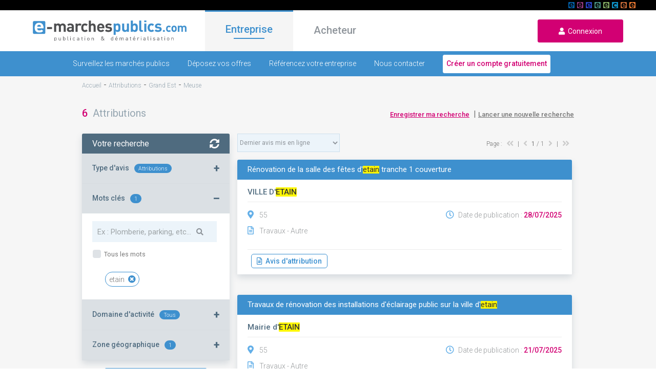

--- FILE ---
content_type: text/html; charset=UTF-8
request_url: https://www.e-marchespublics.com/attribution/grand-est/meuse/etain
body_size: 13431
content:
<!doctype html>
<html lang="fr" xmlns:og="http://ogp.me/ns#">
<head>

    <!-- Google Tag Manager -->
    <script>(function(w,d,s,l,i){w[l]=w[l]||[];w[l].push({'gtm.start':
                new Date().getTime(),event:'gtm.js'});var f=d.getElementsByTagName(s)[0],
            j=d.createElement(s),dl=l!='dataLayer'?'&l='+l:'';j.async=true;j.src=
            'https://www.googletagmanager.com/gtm.js?id='+i+dl;f.parentNode.insertBefore(j,f);
        })(window,document,'script','dataLayer','GTM-P9XV86SX');</script>
    <!-- End Google Tag Manager -->

    <!-- CMP Didomi / RGPD / Consignes Groupe / https://youtrack.dematis.com/issue/DG-3 -->
    <script type="text/javascript">window.gdprAppliesGlobally=true;(function(){function a(e){if(!window.frames[e]){if(document.body&&document.body.firstChild){var t=document.body;var n=document.createElement("iframe");n.style.display="none";n.name=e;n.title=e;t.insertBefore(n,t.firstChild)}
        else{setTimeout(function(){a(e)},5)}}}function e(n,r,o,c,s){function e(e,t,n,a){if(typeof n!=="function"){return}if(!window[r]){window[r]=[]}var i=false;if(s){i=s(e,t,n)}if(!i){window[r].push({command:e,parameter:t,callback:n,version:a})}}e.stub=true;function t(a){if(!window[n]||window[n].stub!==true){return}if(!a.data){return}
            var i=typeof a.data==="string";var e;try{e=i?JSON.parse(a.data):a.data}catch(t){return}if(e[o]){var r=e[o];window[n](r.command,r.parameter,function(e,t){var n={};n[c]={returnValue:e,success:t,callId:r.callId};a.source.postMessage(i?JSON.stringify(n):n,"*")},r.version)}}
            if(typeof window[n]!=="function"){window[n]=e;if(window.addEventListener){window.addEventListener("message",t,false)}else{window.attachEvent("onmessage",t)}}}e("__tcfapi","__tcfapiBuffer","__tcfapiCall","__tcfapiReturn");a("__tcfapiLocator");(function(e){
            var t=document.createElement("script");t.id="spcloader";t.type="text/javascript";t.async=true;t.src="https://sdk.privacy-center.org/"+e+"/loader.js?target="+document.location.hostname;t.charset="utf-8";var n=document.getElementsByTagName("script")[0];n.parentNode.insertBefore(t,n)})("649fa9b7-518f-42fe-ab3a-e75c5910ec0b")})();
    </script>

    <meta charset="utf-8">
    <meta http-equiv="X-UA-Compatible" content="IE=edge">
    <meta name="viewport" content="width=device-width,user-scalable=no">
    <title>
        Attributions - meuse  - e-marchespublics.com
    </title>
    <meta name="description" content="Consultez les appels d&#039;offres du département meuse- recherche, DCE, réponse en ligne"/>
    <meta property="og:title" content="Attributions - meuse  - e-marchespublics.com"/>
    <meta property="og:type" content="website"/>
    <meta property="og:url" content="https://www.e-marchespublics.com/attribution/grand-est/meuse/etain/"/>
    <meta property="og:image" content="/img/logo.png"/>
    <meta property="og:description" content="Consultez les appels d&#039;offres du département meuse- recherche, DCE, réponse en ligne"/>
    
    <link rel="shortcut icon" type="image/x-icon" href="/img/emp.ico">
    <link href="https://fonts.googleapis.com/css?family=Roboto:100,300,400,500" rel="stylesheet" media="all">
    <link rel="stylesheet" href="/css/bootstrap.min.css" media="all">
    <link rel="stylesheet" href="/css/jquery-ui.min.css" media="all">
    <link rel="stylesheet" href="/css/all.min.css" media="all">
    <link rel="stylesheet" href="/css/app.css" media="all">
            <link rel="stylesheet" href="/css/market.css" media="all">
    <link rel="stylesheet" href="/css/bootstrap-datepicker3.standalone.min.css" media="all">

</head>

<body>
<!-- Google Tag Manager (noscript) -->
<noscript><iframe src="https://www.googletagmanager.com/ns.html?id=GTM-P9XV86SX"
                  height="0" width="0" style="display:none;visibility:hidden"></iframe></noscript>
<!-- End Google Tag Manager (noscript) -->

<header>
    <div id="linkSolutions" style="background: black; height: 20px; position: relative">
        <div style="margin: 0 40px;">
            <a href="https://www.e-stockagesecurise.com" target="_blank"><span id="picto_e-archiveslegales"></span></a>
            <a href="https://www.e-signaturesecurisee.com" target="_blank"><span id="picto_e-signaturesecurisee"></span></a>
            <a href="https://www.certidemat.com" target="_blank"><span id="picto_certidemat"></span></a>
            <a href="https://www.e-legalite.com" target="_blank"><span id="picto_e-legalite"></span></a>
            <a href="https://www.e-parapheurs.com" target="_blank"><span id="picto_e-parapheurs"></span></a>
            <a href="https://www.e-assemblees.com" target="_blank"><span id="picto_e-assemblees"></span></a>
            <a href="https://www.e-convocations.com" target="_blank"><span id="picto_e-convocations"></span></a>
            <a href="https://www.e-marchespublics.com" target="_blank"><span id="picto_e-marchespublics"></span></a>
            <span id="detailPicto" style="display: none;"><strong>&nbsp;&nbsp;</strong></span>
        </div>
    </div>


    <div class="navbar navbar-expand">
        <div class="d-flex">
            <div class="
                            burger
                                ">
                <i class="fas fa-bars" aria-hidden="true"></i>
            </div>
            <a href="/" class="navbar-brand">
                <img data-src="/img/logo.png" class="logo lazyload" alt="E-marchespublics plateforme de publication et de dématérialisation des appels d'offres">
            </a>
            <a href="/login" class="user">
                <i class="fas fa-user icon" aria-hidden="true"></i>
            </a>
        </div>
        <ul class="navbar-nav mr-auto">
            <li class="nav-item active">
                <a href="/" class="onglet active" id="entreprise">Entreprise</a>
            </li>
            <li class="nav-item">
                <a href="/acheteur" class="onglet " id="acheteur">Acheteur</a>
            </li>
        </ul>
        <form class="form-inline m-0">
            <a href="/login" id="loginurl" class="signup-button">
                <i aria-hidden="true" class="fas fa-user"></i>&nbsp;&nbsp;Connexion
            </a>
        </form>
    </div>
</header>
    <div class="contain entreprise">
    <div class="navbar navbar-bottom">
    <div id="sub-menu">
        <a href="/trouvez-appels-offres" class="
                            ">Surveillez les marchés publics</a>
        <a href="/repondre-a-un-marche-public-en-ligne" class="
                            ">Déposez vos offres</a>
        <a href="/presence-annuaire" class="
                            ">Référencez votre entreprise</a>
        <a href="/contact/entreprise" class="
                            ">Nous contacter</a>
       <a href="/enregistrement/entreprise" class="compte">
           <button type="submit" onclick="return tagAction(this, 'creer_compte', 'menu', 'entreprise', '1');">Créer un compte gratuitement</button>
       </a>
    </div>
</div>        <div class="emp-content top-up">
            <div class="ariane">
                <ol vocab='https://schema.org/' typeof='BreadcrumbList'><li property='itemListElement' typeof='ListItem'><a property='item' typeof='WebPage' href='/'><span property='name'>Accueil</span></a><meta property='position' content='1'></li>&nbsp;-&nbsp;<li property='itemListElement' typeof='ListItem'><a property='item' typeof='WebPage' href='/attribution'><span property='name'>Attributions</span></a><meta property='position' content='2'></li>&nbsp;-&nbsp;<li property='itemListElement' typeof='ListItem'><a property='item' typeof='WebPage' href='/attribution/grand-est'><span property='name'>Grand Est</span></a><meta property='position' content='3'></li>&nbsp;-&nbsp;<li property='itemListElement' typeof='ListItem'><a property='item' typeof='WebPage' href='/attribution/grand-est/meuse'><span property='name'>Meuse</span></a><meta property='position' content='4'></li>
            </div>

            <div class="results" id="results" data-typeproc="ATTRIB">
                <h1>
                    <span class="result-number">
                        6
                    </span>
                    &nbsp;Attributions
                </h1>
                <div>
                    <a href="/enregistrement/entreprise">Enregistrer ma recherche</a>
                    <span>&nbsp;|</span>
                    <a href="/">Lancer une nouvelle recherche</a>
                </div>
            </div>

            <div class="result-display">
                <div class="display-left">
    <div class="display-left-filter">
        <div class="top-result no-bottom">
            <div class="result-header menu no-cursor">
                Votre recherche
                <i aria-hidden="true" class="far fa-times-circle result-menu-ico" onclick="RemoveMenuFilter();"></i>
                <i aria-hidden="true" class="fas fa-sync-alt" onclick="event.stopPropagation(); updateSearch();"></i>
            </div>
            <div class="menu-gauche">
                <div class="mg">
                    <div>Type d'avis<span id="notice_badge" class="badge badge-pill"></span></div>
                    <span id="expand-ico">+</span>
                </div>
                <div style="display: none;" class="menu-content">
                    <div
                            class="radio"
                            onclick="document.location.href ='/appel-offre';">
                        <input
                                type="radio" name="notice_type" id="nt1"
                                value="AAPC"
                                >
                        <label for="nt1">Appel d'offres</label>
                    </div>
                    <div
                            class="radio"
                            onclick="document.location.href ='/attribution';">
                        <input
                                type="radio" name="notice_type" id="nt2"
                                value="ATTRIB"
                                 checked="checked">
                        <label for="nt2">Attributions</label>
                    </div>
                    <div
                            class="radio"
                            onclick="document.location.href ='/donnee-essentielle';">
                        <input
                                type="radio" name="notice_type" id="nt3"
                                value="DONNEES"
                                >
                        <label for="nt3">Données essentielles</label>
                    </div>
                </div>
            </div>
            <div class="menu-gauche">
                <div class="mg">
                    <div>Mots clés<span id="count_what" class="badge badge-pill"></span></div>
                    <span id="expand-ico">+</span>
                </div>
                <div style="display: none;" class="menu-content" id="searchBox">
                    <div class="what">
                        <input
                                type="text" class="input-search"
                                placeholder="Ex : Plomberie, parking, etc..." id="what">
                        <i aria-hidden="true" class="fa fa-search" id="ico-search"></i>
                    </div>
                    <div class="custom-control custom-checkbox">
                        <input
                                type="checkbox" id="all-words" name="all-words"
                                class="custom-control-input"
                                onchange="updateSearch('all_words', $(this).is(':checked'));"
                                >

                        <label for="all-words" class="custom-control-label">&nbsp;Tous les mots</label>
                    </div>
                    <div id="whatList">
                        <div class="words">
                        <div class="keyword"  data-what="etain">
                etain
                <i class="fas fa-times-circle ml-1" aria-hidden="true"
                   onclick="event.stopPropagation(); removeWhatTerm( 'etain');"></i>
            </div>
        
            </div>                    </div>
                </div>
            </div>
            <div class="menu-gauche">
                <div class="mg">
                    <div>Domaine d'activité<span id="category_badge" class="badge badge-pill"></span>
                    </div>
                    <span id="expand-ico">+</span>
                </div>
                <div style="display: none;" class="menu-content">
                    <div
                            class="radio "
                            onclick="updateSearch('category', $(this).children('input').val());">
                        <input
                                type="radio" name="category" id="da1" value="tous"
                                 checked="checked">
                        <label for="da1">Tous</label>
                    </div>
                    <div
                            class="radio"
                            onclick="updateSearch('category', $(this).children('input').val());">
                        <input
                                type="radio" name="category" id="da2" value="travaux"
                                >
                        <label for="da2">Travaux</label>
                    </div>
                    <div
                            class="radio"
                            onclick="updateSearch('category', $(this).children('input').val());">
                        <input
                                type="radio" name="category" id="da3" value="service"
                                >
                        <label for="da3">Services</label>
                    </div>
                    <div
                            class="radio"
                            onclick="updateSearch('category', $(this).children('input').val());">
                        <input
                                type="radio" name="category" id="da4" value="fourniture"
                                >
                        <label for="da4">Fournitures</label>
                    </div>
                </div>
            </div>
            <div class="menu-gauche">
                <div class="mg">
                    <div>Zone géographique<span id="count_zg" class="badge badge-pill"></span></div>
                    <span id="expand-ico">+</span>
                </div>
                <div style="display: none;" class="menu-content" id="where-content">
                    <a onclick="event.stopPropagation(); uncheckWhere();" id="geo-uncheck-all">
                        <button type="button" class="extra-button p-2">Tout décocher</button>
                    </a>
                                                                <div
                                class="custom-control custom-checkbox where"
                                onclick="event.stopPropagation();">
                            <input
                                    type="checkbox" id="0"
                                    class="custom-control-input">
                            <label
                                    class="custom-control-label"
                                    onclick="checkRegionWhere(this);">
                            </label>
                            <a onclick="event.stopPropagation(); expandWhere($(this).parent());">Auvergne-Rhône-Alpes
                                <span class="chevron"></span>
                                <span id="count_reg_0" class="badge badge-pill"></span>
                            </a>
                            <div id="Auvergne-Rhône-Alpes-dpt" style="display: none;">
                                                                    <div
                                            class="custom-control custom-checkbox where-dept"
                                            style="display: flex;"
                                            onclick="checkDptWhere(this);"
                                    >
                                        <input
                                                type="checkbox" value="01" name="where"
                                                class="custom-control-input"

                                                style="margin: auto 5px auto 0;">
                                        &nbsp;<label

                                                class="custom-control-label">
                                            Ain
                                        </label>
                                    </div>
                                                                    <div
                                            class="custom-control custom-checkbox where-dept"
                                            style="display: flex;"
                                            onclick="checkDptWhere(this);"
                                    >
                                        <input
                                                type="checkbox" value="03" name="where"
                                                class="custom-control-input"

                                                style="margin: auto 5px auto 0;">
                                        &nbsp;<label

                                                class="custom-control-label">
                                            Allier
                                        </label>
                                    </div>
                                                                    <div
                                            class="custom-control custom-checkbox where-dept"
                                            style="display: flex;"
                                            onclick="checkDptWhere(this);"
                                    >
                                        <input
                                                type="checkbox" value="07" name="where"
                                                class="custom-control-input"

                                                style="margin: auto 5px auto 0;">
                                        &nbsp;<label

                                                class="custom-control-label">
                                            Ardèche
                                        </label>
                                    </div>
                                                                    <div
                                            class="custom-control custom-checkbox where-dept"
                                            style="display: flex;"
                                            onclick="checkDptWhere(this);"
                                    >
                                        <input
                                                type="checkbox" value="15" name="where"
                                                class="custom-control-input"

                                                style="margin: auto 5px auto 0;">
                                        &nbsp;<label

                                                class="custom-control-label">
                                            Cantal
                                        </label>
                                    </div>
                                                                    <div
                                            class="custom-control custom-checkbox where-dept"
                                            style="display: flex;"
                                            onclick="checkDptWhere(this);"
                                    >
                                        <input
                                                type="checkbox" value="26" name="where"
                                                class="custom-control-input"

                                                style="margin: auto 5px auto 0;">
                                        &nbsp;<label

                                                class="custom-control-label">
                                            Drôme
                                        </label>
                                    </div>
                                                                    <div
                                            class="custom-control custom-checkbox where-dept"
                                            style="display: flex;"
                                            onclick="checkDptWhere(this);"
                                    >
                                        <input
                                                type="checkbox" value="38" name="where"
                                                class="custom-control-input"

                                                style="margin: auto 5px auto 0;">
                                        &nbsp;<label

                                                class="custom-control-label">
                                            Isère
                                        </label>
                                    </div>
                                                                    <div
                                            class="custom-control custom-checkbox where-dept"
                                            style="display: flex;"
                                            onclick="checkDptWhere(this);"
                                    >
                                        <input
                                                type="checkbox" value="42" name="where"
                                                class="custom-control-input"

                                                style="margin: auto 5px auto 0;">
                                        &nbsp;<label

                                                class="custom-control-label">
                                            Loire
                                        </label>
                                    </div>
                                                                    <div
                                            class="custom-control custom-checkbox where-dept"
                                            style="display: flex;"
                                            onclick="checkDptWhere(this);"
                                    >
                                        <input
                                                type="checkbox" value="43" name="where"
                                                class="custom-control-input"

                                                style="margin: auto 5px auto 0;">
                                        &nbsp;<label

                                                class="custom-control-label">
                                            Haute-Loire
                                        </label>
                                    </div>
                                                                    <div
                                            class="custom-control custom-checkbox where-dept"
                                            style="display: flex;"
                                            onclick="checkDptWhere(this);"
                                    >
                                        <input
                                                type="checkbox" value="63" name="where"
                                                class="custom-control-input"

                                                style="margin: auto 5px auto 0;">
                                        &nbsp;<label

                                                class="custom-control-label">
                                            Puy-de-Dôme
                                        </label>
                                    </div>
                                                                    <div
                                            class="custom-control custom-checkbox where-dept"
                                            style="display: flex;"
                                            onclick="checkDptWhere(this);"
                                    >
                                        <input
                                                type="checkbox" value="69" name="where"
                                                class="custom-control-input"

                                                style="margin: auto 5px auto 0;">
                                        &nbsp;<label

                                                class="custom-control-label">
                                            Rhône
                                        </label>
                                    </div>
                                                                    <div
                                            class="custom-control custom-checkbox where-dept"
                                            style="display: flex;"
                                            onclick="checkDptWhere(this);"
                                    >
                                        <input
                                                type="checkbox" value="73" name="where"
                                                class="custom-control-input"

                                                style="margin: auto 5px auto 0;">
                                        &nbsp;<label

                                                class="custom-control-label">
                                            Savoie
                                        </label>
                                    </div>
                                                                    <div
                                            class="custom-control custom-checkbox where-dept"
                                            style="display: flex;"
                                            onclick="checkDptWhere(this);"
                                    >
                                        <input
                                                type="checkbox" value="74" name="where"
                                                class="custom-control-input"

                                                style="margin: auto 5px auto 0;">
                                        &nbsp;<label

                                                class="custom-control-label">
                                            Haute-Savoie
                                        </label>
                                    </div>
                                                            </div>
                        </div>
                                                                    <div
                                class="custom-control custom-checkbox where"
                                onclick="event.stopPropagation();">
                            <input
                                    type="checkbox" id="1"
                                    class="custom-control-input">
                            <label
                                    class="custom-control-label"
                                    onclick="checkRegionWhere(this);">
                            </label>
                            <a onclick="event.stopPropagation(); expandWhere($(this).parent());">Bourgogne-Franche-Comté
                                <span class="chevron"></span>
                                <span id="count_reg_1" class="badge badge-pill"></span>
                            </a>
                            <div id="Bourgogne-Franche-Comté-dpt" style="display: none;">
                                                                    <div
                                            class="custom-control custom-checkbox where-dept"
                                            style="display: flex;"
                                            onclick="checkDptWhere(this);"
                                    >
                                        <input
                                                type="checkbox" value="21" name="where"
                                                class="custom-control-input"

                                                style="margin: auto 5px auto 0;">
                                        &nbsp;<label

                                                class="custom-control-label">
                                            Côte d&#039;Or
                                        </label>
                                    </div>
                                                                    <div
                                            class="custom-control custom-checkbox where-dept"
                                            style="display: flex;"
                                            onclick="checkDptWhere(this);"
                                    >
                                        <input
                                                type="checkbox" value="25" name="where"
                                                class="custom-control-input"

                                                style="margin: auto 5px auto 0;">
                                        &nbsp;<label

                                                class="custom-control-label">
                                            Doubs
                                        </label>
                                    </div>
                                                                    <div
                                            class="custom-control custom-checkbox where-dept"
                                            style="display: flex;"
                                            onclick="checkDptWhere(this);"
                                    >
                                        <input
                                                type="checkbox" value="39" name="where"
                                                class="custom-control-input"

                                                style="margin: auto 5px auto 0;">
                                        &nbsp;<label

                                                class="custom-control-label">
                                            Jura
                                        </label>
                                    </div>
                                                                    <div
                                            class="custom-control custom-checkbox where-dept"
                                            style="display: flex;"
                                            onclick="checkDptWhere(this);"
                                    >
                                        <input
                                                type="checkbox" value="58" name="where"
                                                class="custom-control-input"

                                                style="margin: auto 5px auto 0;">
                                        &nbsp;<label

                                                class="custom-control-label">
                                            Nièvre
                                        </label>
                                    </div>
                                                                    <div
                                            class="custom-control custom-checkbox where-dept"
                                            style="display: flex;"
                                            onclick="checkDptWhere(this);"
                                    >
                                        <input
                                                type="checkbox" value="70" name="where"
                                                class="custom-control-input"

                                                style="margin: auto 5px auto 0;">
                                        &nbsp;<label

                                                class="custom-control-label">
                                            Haute-Saône
                                        </label>
                                    </div>
                                                                    <div
                                            class="custom-control custom-checkbox where-dept"
                                            style="display: flex;"
                                            onclick="checkDptWhere(this);"
                                    >
                                        <input
                                                type="checkbox" value="71" name="where"
                                                class="custom-control-input"

                                                style="margin: auto 5px auto 0;">
                                        &nbsp;<label

                                                class="custom-control-label">
                                            Saône-et-Loire
                                        </label>
                                    </div>
                                                                    <div
                                            class="custom-control custom-checkbox where-dept"
                                            style="display: flex;"
                                            onclick="checkDptWhere(this);"
                                    >
                                        <input
                                                type="checkbox" value="89" name="where"
                                                class="custom-control-input"

                                                style="margin: auto 5px auto 0;">
                                        &nbsp;<label

                                                class="custom-control-label">
                                            Yonne
                                        </label>
                                    </div>
                                                                    <div
                                            class="custom-control custom-checkbox where-dept"
                                            style="display: flex;"
                                            onclick="checkDptWhere(this);"
                                    >
                                        <input
                                                type="checkbox" value="90" name="where"
                                                class="custom-control-input"

                                                style="margin: auto 5px auto 0;">
                                        &nbsp;<label

                                                class="custom-control-label">
                                            Territoire de Belfort
                                        </label>
                                    </div>
                                                            </div>
                        </div>
                                                                    <div
                                class="custom-control custom-checkbox where"
                                onclick="event.stopPropagation();">
                            <input
                                    type="checkbox" id="2"
                                    class="custom-control-input">
                            <label
                                    class="custom-control-label"
                                    onclick="checkRegionWhere(this);">
                            </label>
                            <a onclick="event.stopPropagation(); expandWhere($(this).parent());">Bretagne
                                <span class="chevron"></span>
                                <span id="count_reg_2" class="badge badge-pill"></span>
                            </a>
                            <div id="Bretagne-dpt" style="display: none;">
                                                                    <div
                                            class="custom-control custom-checkbox where-dept"
                                            style="display: flex;"
                                            onclick="checkDptWhere(this);"
                                    >
                                        <input
                                                type="checkbox" value="22" name="where"
                                                class="custom-control-input"

                                                style="margin: auto 5px auto 0;">
                                        &nbsp;<label

                                                class="custom-control-label">
                                            Côtes d&#039;Armor
                                        </label>
                                    </div>
                                                                    <div
                                            class="custom-control custom-checkbox where-dept"
                                            style="display: flex;"
                                            onclick="checkDptWhere(this);"
                                    >
                                        <input
                                                type="checkbox" value="29" name="where"
                                                class="custom-control-input"

                                                style="margin: auto 5px auto 0;">
                                        &nbsp;<label

                                                class="custom-control-label">
                                            Finistère
                                        </label>
                                    </div>
                                                                    <div
                                            class="custom-control custom-checkbox where-dept"
                                            style="display: flex;"
                                            onclick="checkDptWhere(this);"
                                    >
                                        <input
                                                type="checkbox" value="35" name="where"
                                                class="custom-control-input"

                                                style="margin: auto 5px auto 0;">
                                        &nbsp;<label

                                                class="custom-control-label">
                                            Ille-et-Vilaine
                                        </label>
                                    </div>
                                                                    <div
                                            class="custom-control custom-checkbox where-dept"
                                            style="display: flex;"
                                            onclick="checkDptWhere(this);"
                                    >
                                        <input
                                                type="checkbox" value="56" name="where"
                                                class="custom-control-input"

                                                style="margin: auto 5px auto 0;">
                                        &nbsp;<label

                                                class="custom-control-label">
                                            Morbihan
                                        </label>
                                    </div>
                                                            </div>
                        </div>
                                                                    <div
                                class="custom-control custom-checkbox where"
                                onclick="event.stopPropagation();">
                            <input
                                    type="checkbox" id="3"
                                    class="custom-control-input">
                            <label
                                    class="custom-control-label"
                                    onclick="checkRegionWhere(this);">
                            </label>
                            <a onclick="event.stopPropagation(); expandWhere($(this).parent());">Centre-Val de Loire
                                <span class="chevron"></span>
                                <span id="count_reg_3" class="badge badge-pill"></span>
                            </a>
                            <div id="Centre-Val de Loire-dpt" style="display: none;">
                                                                    <div
                                            class="custom-control custom-checkbox where-dept"
                                            style="display: flex;"
                                            onclick="checkDptWhere(this);"
                                    >
                                        <input
                                                type="checkbox" value="18" name="where"
                                                class="custom-control-input"

                                                style="margin: auto 5px auto 0;">
                                        &nbsp;<label

                                                class="custom-control-label">
                                            Cher
                                        </label>
                                    </div>
                                                                    <div
                                            class="custom-control custom-checkbox where-dept"
                                            style="display: flex;"
                                            onclick="checkDptWhere(this);"
                                    >
                                        <input
                                                type="checkbox" value="28" name="where"
                                                class="custom-control-input"

                                                style="margin: auto 5px auto 0;">
                                        &nbsp;<label

                                                class="custom-control-label">
                                            Eure-et-Loire
                                        </label>
                                    </div>
                                                                    <div
                                            class="custom-control custom-checkbox where-dept"
                                            style="display: flex;"
                                            onclick="checkDptWhere(this);"
                                    >
                                        <input
                                                type="checkbox" value="36" name="where"
                                                class="custom-control-input"

                                                style="margin: auto 5px auto 0;">
                                        &nbsp;<label

                                                class="custom-control-label">
                                            Indre
                                        </label>
                                    </div>
                                                                    <div
                                            class="custom-control custom-checkbox where-dept"
                                            style="display: flex;"
                                            onclick="checkDptWhere(this);"
                                    >
                                        <input
                                                type="checkbox" value="37" name="where"
                                                class="custom-control-input"

                                                style="margin: auto 5px auto 0;">
                                        &nbsp;<label

                                                class="custom-control-label">
                                            Indre-et-Loire
                                        </label>
                                    </div>
                                                                    <div
                                            class="custom-control custom-checkbox where-dept"
                                            style="display: flex;"
                                            onclick="checkDptWhere(this);"
                                    >
                                        <input
                                                type="checkbox" value="41" name="where"
                                                class="custom-control-input"

                                                style="margin: auto 5px auto 0;">
                                        &nbsp;<label

                                                class="custom-control-label">
                                            Loir-et-Cher
                                        </label>
                                    </div>
                                                                    <div
                                            class="custom-control custom-checkbox where-dept"
                                            style="display: flex;"
                                            onclick="checkDptWhere(this);"
                                    >
                                        <input
                                                type="checkbox" value="45" name="where"
                                                class="custom-control-input"

                                                style="margin: auto 5px auto 0;">
                                        &nbsp;<label

                                                class="custom-control-label">
                                            Loiret
                                        </label>
                                    </div>
                                                            </div>
                        </div>
                                                                    <div
                                class="custom-control custom-checkbox where"
                                onclick="event.stopPropagation();">
                            <input
                                    type="checkbox" id="4"
                                    class="custom-control-input">
                            <label
                                    class="custom-control-label"
                                    onclick="checkRegionWhere(this);">
                            </label>
                            <a onclick="event.stopPropagation(); expandWhere($(this).parent());">Corse
                                <span class="chevron"></span>
                                <span id="count_reg_4" class="badge badge-pill"></span>
                            </a>
                            <div id="Corse-dpt" style="display: none;">
                                                                    <div
                                            class="custom-control custom-checkbox where-dept"
                                            style="display: flex;"
                                            onclick="checkDptWhere(this);"
                                    >
                                        <input
                                                type="checkbox" value="2a" name="where"
                                                class="custom-control-input"

                                                style="margin: auto 5px auto 0;">
                                        &nbsp;<label

                                                class="custom-control-label">
                                            Corse-du-Sud
                                        </label>
                                    </div>
                                                                    <div
                                            class="custom-control custom-checkbox where-dept"
                                            style="display: flex;"
                                            onclick="checkDptWhere(this);"
                                    >
                                        <input
                                                type="checkbox" value="2b" name="where"
                                                class="custom-control-input"

                                                style="margin: auto 5px auto 0;">
                                        &nbsp;<label

                                                class="custom-control-label">
                                            Haute-Corse
                                        </label>
                                    </div>
                                                                    <div
                                            class="custom-control custom-checkbox where-dept"
                                            style="display: flex;"
                                            onclick="checkDptWhere(this);"
                                    >
                                        <input
                                                type="checkbox" value="20" name="where"
                                                class="custom-control-input"

                                                style="margin: auto 5px auto 0;">
                                        &nbsp;<label

                                                class="custom-control-label">
                                            Corse
                                        </label>
                                    </div>
                                                                    <div
                                            class="custom-control custom-checkbox where-dept"
                                            style="display: flex;"
                                            onclick="checkDptWhere(this);"
                                    >
                                        <input
                                                type="checkbox" value="20a" name="where"
                                                class="custom-control-input"

                                                style="margin: auto 5px auto 0;">
                                        &nbsp;<label

                                                class="custom-control-label">
                                            Corse-du-Sud
                                        </label>
                                    </div>
                                                                    <div
                                            class="custom-control custom-checkbox where-dept"
                                            style="display: flex;"
                                            onclick="checkDptWhere(this);"
                                    >
                                        <input
                                                type="checkbox" value="20b" name="where"
                                                class="custom-control-input"

                                                style="margin: auto 5px auto 0;">
                                        &nbsp;<label

                                                class="custom-control-label">
                                            Haute-Corse
                                        </label>
                                    </div>
                                                            </div>
                        </div>
                                                                    <div
                                class="custom-control custom-checkbox where"
                                onclick="event.stopPropagation();">
                            <input
                                    type="checkbox" id="5"
                                    class="custom-control-input">
                            <label
                                    class="custom-control-label"
                                    onclick="checkRegionWhere(this);">
                            </label>
                            <a onclick="event.stopPropagation(); expandWhere($(this).parent());">Grand Est
                                <span class="chevron"></span>
                                <span id="count_reg_5" class="badge badge-pill"></span>
                            </a>
                            <div id="Grand Est-dpt" style="display: none;">
                                                                    <div
                                            class="custom-control custom-checkbox where-dept"
                                            style="display: flex;"
                                            onclick="checkDptWhere(this);"
                                    >
                                        <input
                                                type="checkbox" value="08" name="where"
                                                class="custom-control-input"

                                                style="margin: auto 5px auto 0;">
                                        &nbsp;<label

                                                class="custom-control-label">
                                            Ardennes
                                        </label>
                                    </div>
                                                                    <div
                                            class="custom-control custom-checkbox where-dept"
                                            style="display: flex;"
                                            onclick="checkDptWhere(this);"
                                    >
                                        <input
                                                type="checkbox" value="10" name="where"
                                                class="custom-control-input"

                                                style="margin: auto 5px auto 0;">
                                        &nbsp;<label

                                                class="custom-control-label">
                                            Aube
                                        </label>
                                    </div>
                                                                    <div
                                            class="custom-control custom-checkbox where-dept"
                                            style="display: flex;"
                                            onclick="checkDptWhere(this);"
                                    >
                                        <input
                                                type="checkbox" value="51" name="where"
                                                class="custom-control-input"

                                                style="margin: auto 5px auto 0;">
                                        &nbsp;<label

                                                class="custom-control-label">
                                            Marne
                                        </label>
                                    </div>
                                                                    <div
                                            class="custom-control custom-checkbox where-dept"
                                            style="display: flex;"
                                            onclick="checkDptWhere(this);"
                                    >
                                        <input
                                                type="checkbox" value="52" name="where"
                                                class="custom-control-input"

                                                style="margin: auto 5px auto 0;">
                                        &nbsp;<label

                                                class="custom-control-label">
                                            Haute-Marne
                                        </label>
                                    </div>
                                                                    <div
                                            class="custom-control custom-checkbox where-dept"
                                            style="display: flex;"
                                            onclick="checkDptWhere(this);"
                                    >
                                        <input
                                                type="checkbox" value="54" name="where"
                                                class="custom-control-input"

                                                style="margin: auto 5px auto 0;">
                                        &nbsp;<label

                                                class="custom-control-label">
                                            Meurthe-et-Moselle
                                        </label>
                                    </div>
                                                                    <div
                                            class="custom-control custom-checkbox where-dept"
                                            style="display: flex;"
                                            onclick="checkDptWhere(this);"
                                    >
                                        <input
                                                type="checkbox" value="55" name="where"
                                                class="custom-control-input"

                                                style="margin: auto 5px auto 0;">
                                        &nbsp;<label

                                                class="custom-control-label">
                                            Meuse
                                        </label>
                                    </div>
                                                                    <div
                                            class="custom-control custom-checkbox where-dept"
                                            style="display: flex;"
                                            onclick="checkDptWhere(this);"
                                    >
                                        <input
                                                type="checkbox" value="57" name="where"
                                                class="custom-control-input"

                                                style="margin: auto 5px auto 0;">
                                        &nbsp;<label

                                                class="custom-control-label">
                                            Moselle
                                        </label>
                                    </div>
                                                                    <div
                                            class="custom-control custom-checkbox where-dept"
                                            style="display: flex;"
                                            onclick="checkDptWhere(this);"
                                    >
                                        <input
                                                type="checkbox" value="67" name="where"
                                                class="custom-control-input"

                                                style="margin: auto 5px auto 0;">
                                        &nbsp;<label

                                                class="custom-control-label">
                                            Bas-Rhin
                                        </label>
                                    </div>
                                                                    <div
                                            class="custom-control custom-checkbox where-dept"
                                            style="display: flex;"
                                            onclick="checkDptWhere(this);"
                                    >
                                        <input
                                                type="checkbox" value="68" name="where"
                                                class="custom-control-input"

                                                style="margin: auto 5px auto 0;">
                                        &nbsp;<label

                                                class="custom-control-label">
                                            Haut-Rhin
                                        </label>
                                    </div>
                                                                    <div
                                            class="custom-control custom-checkbox where-dept"
                                            style="display: flex;"
                                            onclick="checkDptWhere(this);"
                                    >
                                        <input
                                                type="checkbox" value="88" name="where"
                                                class="custom-control-input"

                                                style="margin: auto 5px auto 0;">
                                        &nbsp;<label

                                                class="custom-control-label">
                                            Vosges
                                        </label>
                                    </div>
                                                            </div>
                        </div>
                                                                    <div
                                class="custom-control custom-checkbox where"
                                onclick="event.stopPropagation();">
                            <input
                                    type="checkbox" id="6"
                                    class="custom-control-input">
                            <label
                                    class="custom-control-label"
                                    onclick="checkRegionWhere(this);">
                            </label>
                            <a onclick="event.stopPropagation(); expandWhere($(this).parent());">Hauts-de-France
                                <span class="chevron"></span>
                                <span id="count_reg_6" class="badge badge-pill"></span>
                            </a>
                            <div id="Hauts-de-France-dpt" style="display: none;">
                                                                    <div
                                            class="custom-control custom-checkbox where-dept"
                                            style="display: flex;"
                                            onclick="checkDptWhere(this);"
                                    >
                                        <input
                                                type="checkbox" value="02" name="where"
                                                class="custom-control-input"

                                                style="margin: auto 5px auto 0;">
                                        &nbsp;<label

                                                class="custom-control-label">
                                            Aisne
                                        </label>
                                    </div>
                                                                    <div
                                            class="custom-control custom-checkbox where-dept"
                                            style="display: flex;"
                                            onclick="checkDptWhere(this);"
                                    >
                                        <input
                                                type="checkbox" value="59" name="where"
                                                class="custom-control-input"

                                                style="margin: auto 5px auto 0;">
                                        &nbsp;<label

                                                class="custom-control-label">
                                            Nord
                                        </label>
                                    </div>
                                                                    <div
                                            class="custom-control custom-checkbox where-dept"
                                            style="display: flex;"
                                            onclick="checkDptWhere(this);"
                                    >
                                        <input
                                                type="checkbox" value="60" name="where"
                                                class="custom-control-input"

                                                style="margin: auto 5px auto 0;">
                                        &nbsp;<label

                                                class="custom-control-label">
                                            Oise
                                        </label>
                                    </div>
                                                                    <div
                                            class="custom-control custom-checkbox where-dept"
                                            style="display: flex;"
                                            onclick="checkDptWhere(this);"
                                    >
                                        <input
                                                type="checkbox" value="62" name="where"
                                                class="custom-control-input"

                                                style="margin: auto 5px auto 0;">
                                        &nbsp;<label

                                                class="custom-control-label">
                                            Pas-de-Calais
                                        </label>
                                    </div>
                                                                    <div
                                            class="custom-control custom-checkbox where-dept"
                                            style="display: flex;"
                                            onclick="checkDptWhere(this);"
                                    >
                                        <input
                                                type="checkbox" value="80" name="where"
                                                class="custom-control-input"

                                                style="margin: auto 5px auto 0;">
                                        &nbsp;<label

                                                class="custom-control-label">
                                            Somme
                                        </label>
                                    </div>
                                                            </div>
                        </div>
                                                                    <div
                                class="custom-control custom-checkbox where"
                                onclick="event.stopPropagation();">
                            <input
                                    type="checkbox" id="7"
                                    class="custom-control-input">
                            <label
                                    class="custom-control-label"
                                    onclick="checkRegionWhere(this);">
                            </label>
                            <a onclick="event.stopPropagation(); expandWhere($(this).parent());">Île-de-France
                                <span class="chevron"></span>
                                <span id="count_reg_7" class="badge badge-pill"></span>
                            </a>
                            <div id="Île-de-France-dpt" style="display: none;">
                                                                    <div
                                            class="custom-control custom-checkbox where-dept"
                                            style="display: flex;"
                                            onclick="checkDptWhere(this);"
                                    >
                                        <input
                                                type="checkbox" value="75" name="where"
                                                class="custom-control-input"

                                                style="margin: auto 5px auto 0;">
                                        &nbsp;<label

                                                class="custom-control-label">
                                            Paris
                                        </label>
                                    </div>
                                                                    <div
                                            class="custom-control custom-checkbox where-dept"
                                            style="display: flex;"
                                            onclick="checkDptWhere(this);"
                                    >
                                        <input
                                                type="checkbox" value="77" name="where"
                                                class="custom-control-input"

                                                style="margin: auto 5px auto 0;">
                                        &nbsp;<label

                                                class="custom-control-label">
                                            Seine-et-Marne
                                        </label>
                                    </div>
                                                                    <div
                                            class="custom-control custom-checkbox where-dept"
                                            style="display: flex;"
                                            onclick="checkDptWhere(this);"
                                    >
                                        <input
                                                type="checkbox" value="78" name="where"
                                                class="custom-control-input"

                                                style="margin: auto 5px auto 0;">
                                        &nbsp;<label

                                                class="custom-control-label">
                                            Yvelines
                                        </label>
                                    </div>
                                                                    <div
                                            class="custom-control custom-checkbox where-dept"
                                            style="display: flex;"
                                            onclick="checkDptWhere(this);"
                                    >
                                        <input
                                                type="checkbox" value="91" name="where"
                                                class="custom-control-input"

                                                style="margin: auto 5px auto 0;">
                                        &nbsp;<label

                                                class="custom-control-label">
                                            Essonne
                                        </label>
                                    </div>
                                                                    <div
                                            class="custom-control custom-checkbox where-dept"
                                            style="display: flex;"
                                            onclick="checkDptWhere(this);"
                                    >
                                        <input
                                                type="checkbox" value="92" name="where"
                                                class="custom-control-input"

                                                style="margin: auto 5px auto 0;">
                                        &nbsp;<label

                                                class="custom-control-label">
                                            Hauts-de-Seine
                                        </label>
                                    </div>
                                                                    <div
                                            class="custom-control custom-checkbox where-dept"
                                            style="display: flex;"
                                            onclick="checkDptWhere(this);"
                                    >
                                        <input
                                                type="checkbox" value="93" name="where"
                                                class="custom-control-input"

                                                style="margin: auto 5px auto 0;">
                                        &nbsp;<label

                                                class="custom-control-label">
                                            Seine-Saint-Denis
                                        </label>
                                    </div>
                                                                    <div
                                            class="custom-control custom-checkbox where-dept"
                                            style="display: flex;"
                                            onclick="checkDptWhere(this);"
                                    >
                                        <input
                                                type="checkbox" value="94" name="where"
                                                class="custom-control-input"

                                                style="margin: auto 5px auto 0;">
                                        &nbsp;<label

                                                class="custom-control-label">
                                            Val-de-Marne
                                        </label>
                                    </div>
                                                                    <div
                                            class="custom-control custom-checkbox where-dept"
                                            style="display: flex;"
                                            onclick="checkDptWhere(this);"
                                    >
                                        <input
                                                type="checkbox" value="95" name="where"
                                                class="custom-control-input"

                                                style="margin: auto 5px auto 0;">
                                        &nbsp;<label

                                                class="custom-control-label">
                                            Val-d&#039;Oise
                                        </label>
                                    </div>
                                                            </div>
                        </div>
                                                                    <div
                                class="custom-control custom-checkbox where"
                                onclick="event.stopPropagation();">
                            <input
                                    type="checkbox" id="8"
                                    class="custom-control-input">
                            <label
                                    class="custom-control-label"
                                    onclick="checkRegionWhere(this);">
                            </label>
                            <a onclick="event.stopPropagation(); expandWhere($(this).parent());">Normandie
                                <span class="chevron"></span>
                                <span id="count_reg_8" class="badge badge-pill"></span>
                            </a>
                            <div id="Normandie-dpt" style="display: none;">
                                                                    <div
                                            class="custom-control custom-checkbox where-dept"
                                            style="display: flex;"
                                            onclick="checkDptWhere(this);"
                                    >
                                        <input
                                                type="checkbox" value="14" name="where"
                                                class="custom-control-input"

                                                style="margin: auto 5px auto 0;">
                                        &nbsp;<label

                                                class="custom-control-label">
                                            Calvados
                                        </label>
                                    </div>
                                                                    <div
                                            class="custom-control custom-checkbox where-dept"
                                            style="display: flex;"
                                            onclick="checkDptWhere(this);"
                                    >
                                        <input
                                                type="checkbox" value="27" name="where"
                                                class="custom-control-input"

                                                style="margin: auto 5px auto 0;">
                                        &nbsp;<label

                                                class="custom-control-label">
                                            Eure
                                        </label>
                                    </div>
                                                                    <div
                                            class="custom-control custom-checkbox where-dept"
                                            style="display: flex;"
                                            onclick="checkDptWhere(this);"
                                    >
                                        <input
                                                type="checkbox" value="50" name="where"
                                                class="custom-control-input"

                                                style="margin: auto 5px auto 0;">
                                        &nbsp;<label

                                                class="custom-control-label">
                                            Manche
                                        </label>
                                    </div>
                                                                    <div
                                            class="custom-control custom-checkbox where-dept"
                                            style="display: flex;"
                                            onclick="checkDptWhere(this);"
                                    >
                                        <input
                                                type="checkbox" value="61" name="where"
                                                class="custom-control-input"

                                                style="margin: auto 5px auto 0;">
                                        &nbsp;<label

                                                class="custom-control-label">
                                            Orne
                                        </label>
                                    </div>
                                                                    <div
                                            class="custom-control custom-checkbox where-dept"
                                            style="display: flex;"
                                            onclick="checkDptWhere(this);"
                                    >
                                        <input
                                                type="checkbox" value="76" name="where"
                                                class="custom-control-input"

                                                style="margin: auto 5px auto 0;">
                                        &nbsp;<label

                                                class="custom-control-label">
                                            Seine-Maritime
                                        </label>
                                    </div>
                                                            </div>
                        </div>
                                                                    <div
                                class="custom-control custom-checkbox where"
                                onclick="event.stopPropagation();">
                            <input
                                    type="checkbox" id="9"
                                    class="custom-control-input">
                            <label
                                    class="custom-control-label"
                                    onclick="checkRegionWhere(this);">
                            </label>
                            <a onclick="event.stopPropagation(); expandWhere($(this).parent());">Nouvelle-Aquitaine
                                <span class="chevron"></span>
                                <span id="count_reg_9" class="badge badge-pill"></span>
                            </a>
                            <div id="Nouvelle-Aquitaine-dpt" style="display: none;">
                                                                    <div
                                            class="custom-control custom-checkbox where-dept"
                                            style="display: flex;"
                                            onclick="checkDptWhere(this);"
                                    >
                                        <input
                                                type="checkbox" value="16" name="where"
                                                class="custom-control-input"

                                                style="margin: auto 5px auto 0;">
                                        &nbsp;<label

                                                class="custom-control-label">
                                            Charente
                                        </label>
                                    </div>
                                                                    <div
                                            class="custom-control custom-checkbox where-dept"
                                            style="display: flex;"
                                            onclick="checkDptWhere(this);"
                                    >
                                        <input
                                                type="checkbox" value="17" name="where"
                                                class="custom-control-input"

                                                style="margin: auto 5px auto 0;">
                                        &nbsp;<label

                                                class="custom-control-label">
                                            Charente-Maritime
                                        </label>
                                    </div>
                                                                    <div
                                            class="custom-control custom-checkbox where-dept"
                                            style="display: flex;"
                                            onclick="checkDptWhere(this);"
                                    >
                                        <input
                                                type="checkbox" value="19" name="where"
                                                class="custom-control-input"

                                                style="margin: auto 5px auto 0;">
                                        &nbsp;<label

                                                class="custom-control-label">
                                            Corrèze
                                        </label>
                                    </div>
                                                                    <div
                                            class="custom-control custom-checkbox where-dept"
                                            style="display: flex;"
                                            onclick="checkDptWhere(this);"
                                    >
                                        <input
                                                type="checkbox" value="23" name="where"
                                                class="custom-control-input"

                                                style="margin: auto 5px auto 0;">
                                        &nbsp;<label

                                                class="custom-control-label">
                                            Creuse
                                        </label>
                                    </div>
                                                                    <div
                                            class="custom-control custom-checkbox where-dept"
                                            style="display: flex;"
                                            onclick="checkDptWhere(this);"
                                    >
                                        <input
                                                type="checkbox" value="24" name="where"
                                                class="custom-control-input"

                                                style="margin: auto 5px auto 0;">
                                        &nbsp;<label

                                                class="custom-control-label">
                                            Dordogne
                                        </label>
                                    </div>
                                                                    <div
                                            class="custom-control custom-checkbox where-dept"
                                            style="display: flex;"
                                            onclick="checkDptWhere(this);"
                                    >
                                        <input
                                                type="checkbox" value="33" name="where"
                                                class="custom-control-input"

                                                style="margin: auto 5px auto 0;">
                                        &nbsp;<label

                                                class="custom-control-label">
                                            Gironde
                                        </label>
                                    </div>
                                                                    <div
                                            class="custom-control custom-checkbox where-dept"
                                            style="display: flex;"
                                            onclick="checkDptWhere(this);"
                                    >
                                        <input
                                                type="checkbox" value="40" name="where"
                                                class="custom-control-input"

                                                style="margin: auto 5px auto 0;">
                                        &nbsp;<label

                                                class="custom-control-label">
                                            Landes
                                        </label>
                                    </div>
                                                                    <div
                                            class="custom-control custom-checkbox where-dept"
                                            style="display: flex;"
                                            onclick="checkDptWhere(this);"
                                    >
                                        <input
                                                type="checkbox" value="47" name="where"
                                                class="custom-control-input"

                                                style="margin: auto 5px auto 0;">
                                        &nbsp;<label

                                                class="custom-control-label">
                                            Lot-et-Garonne
                                        </label>
                                    </div>
                                                                    <div
                                            class="custom-control custom-checkbox where-dept"
                                            style="display: flex;"
                                            onclick="checkDptWhere(this);"
                                    >
                                        <input
                                                type="checkbox" value="64" name="where"
                                                class="custom-control-input"

                                                style="margin: auto 5px auto 0;">
                                        &nbsp;<label

                                                class="custom-control-label">
                                            Pyrenées-Atlantiques
                                        </label>
                                    </div>
                                                                    <div
                                            class="custom-control custom-checkbox where-dept"
                                            style="display: flex;"
                                            onclick="checkDptWhere(this);"
                                    >
                                        <input
                                                type="checkbox" value="79" name="where"
                                                class="custom-control-input"

                                                style="margin: auto 5px auto 0;">
                                        &nbsp;<label

                                                class="custom-control-label">
                                            Deux-Sèvres
                                        </label>
                                    </div>
                                                                    <div
                                            class="custom-control custom-checkbox where-dept"
                                            style="display: flex;"
                                            onclick="checkDptWhere(this);"
                                    >
                                        <input
                                                type="checkbox" value="86" name="where"
                                                class="custom-control-input"

                                                style="margin: auto 5px auto 0;">
                                        &nbsp;<label

                                                class="custom-control-label">
                                            Vienne
                                        </label>
                                    </div>
                                                                    <div
                                            class="custom-control custom-checkbox where-dept"
                                            style="display: flex;"
                                            onclick="checkDptWhere(this);"
                                    >
                                        <input
                                                type="checkbox" value="87" name="where"
                                                class="custom-control-input"

                                                style="margin: auto 5px auto 0;">
                                        &nbsp;<label

                                                class="custom-control-label">
                                            Haute-Vienne
                                        </label>
                                    </div>
                                                            </div>
                        </div>
                                                                    <div
                                class="custom-control custom-checkbox where"
                                onclick="event.stopPropagation();">
                            <input
                                    type="checkbox" id="10"
                                    class="custom-control-input">
                            <label
                                    class="custom-control-label"
                                    onclick="checkRegionWhere(this);">
                            </label>
                            <a onclick="event.stopPropagation(); expandWhere($(this).parent());">Occitanie
                                <span class="chevron"></span>
                                <span id="count_reg_10" class="badge badge-pill"></span>
                            </a>
                            <div id="Occitanie-dpt" style="display: none;">
                                                                    <div
                                            class="custom-control custom-checkbox where-dept"
                                            style="display: flex;"
                                            onclick="checkDptWhere(this);"
                                    >
                                        <input
                                                type="checkbox" value="09" name="where"
                                                class="custom-control-input"

                                                style="margin: auto 5px auto 0;">
                                        &nbsp;<label

                                                class="custom-control-label">
                                            Ariège
                                        </label>
                                    </div>
                                                                    <div
                                            class="custom-control custom-checkbox where-dept"
                                            style="display: flex;"
                                            onclick="checkDptWhere(this);"
                                    >
                                        <input
                                                type="checkbox" value="11" name="where"
                                                class="custom-control-input"

                                                style="margin: auto 5px auto 0;">
                                        &nbsp;<label

                                                class="custom-control-label">
                                            Aude
                                        </label>
                                    </div>
                                                                    <div
                                            class="custom-control custom-checkbox where-dept"
                                            style="display: flex;"
                                            onclick="checkDptWhere(this);"
                                    >
                                        <input
                                                type="checkbox" value="12" name="where"
                                                class="custom-control-input"

                                                style="margin: auto 5px auto 0;">
                                        &nbsp;<label

                                                class="custom-control-label">
                                            Aveyron
                                        </label>
                                    </div>
                                                                    <div
                                            class="custom-control custom-checkbox where-dept"
                                            style="display: flex;"
                                            onclick="checkDptWhere(this);"
                                    >
                                        <input
                                                type="checkbox" value="30" name="where"
                                                class="custom-control-input"

                                                style="margin: auto 5px auto 0;">
                                        &nbsp;<label

                                                class="custom-control-label">
                                            Gard
                                        </label>
                                    </div>
                                                                    <div
                                            class="custom-control custom-checkbox where-dept"
                                            style="display: flex;"
                                            onclick="checkDptWhere(this);"
                                    >
                                        <input
                                                type="checkbox" value="31" name="where"
                                                class="custom-control-input"

                                                style="margin: auto 5px auto 0;">
                                        &nbsp;<label

                                                class="custom-control-label">
                                            Haute-Garonne
                                        </label>
                                    </div>
                                                                    <div
                                            class="custom-control custom-checkbox where-dept"
                                            style="display: flex;"
                                            onclick="checkDptWhere(this);"
                                    >
                                        <input
                                                type="checkbox" value="32" name="where"
                                                class="custom-control-input"

                                                style="margin: auto 5px auto 0;">
                                        &nbsp;<label

                                                class="custom-control-label">
                                            Gers
                                        </label>
                                    </div>
                                                                    <div
                                            class="custom-control custom-checkbox where-dept"
                                            style="display: flex;"
                                            onclick="checkDptWhere(this);"
                                    >
                                        <input
                                                type="checkbox" value="34" name="where"
                                                class="custom-control-input"

                                                style="margin: auto 5px auto 0;">
                                        &nbsp;<label

                                                class="custom-control-label">
                                            Hérault
                                        </label>
                                    </div>
                                                                    <div
                                            class="custom-control custom-checkbox where-dept"
                                            style="display: flex;"
                                            onclick="checkDptWhere(this);"
                                    >
                                        <input
                                                type="checkbox" value="46" name="where"
                                                class="custom-control-input"

                                                style="margin: auto 5px auto 0;">
                                        &nbsp;<label

                                                class="custom-control-label">
                                            Lot
                                        </label>
                                    </div>
                                                                    <div
                                            class="custom-control custom-checkbox where-dept"
                                            style="display: flex;"
                                            onclick="checkDptWhere(this);"
                                    >
                                        <input
                                                type="checkbox" value="48" name="where"
                                                class="custom-control-input"

                                                style="margin: auto 5px auto 0;">
                                        &nbsp;<label

                                                class="custom-control-label">
                                            Lozère
                                        </label>
                                    </div>
                                                                    <div
                                            class="custom-control custom-checkbox where-dept"
                                            style="display: flex;"
                                            onclick="checkDptWhere(this);"
                                    >
                                        <input
                                                type="checkbox" value="65" name="where"
                                                class="custom-control-input"

                                                style="margin: auto 5px auto 0;">
                                        &nbsp;<label

                                                class="custom-control-label">
                                            Hautes-Pyrenées
                                        </label>
                                    </div>
                                                                    <div
                                            class="custom-control custom-checkbox where-dept"
                                            style="display: flex;"
                                            onclick="checkDptWhere(this);"
                                    >
                                        <input
                                                type="checkbox" value="66" name="where"
                                                class="custom-control-input"

                                                style="margin: auto 5px auto 0;">
                                        &nbsp;<label

                                                class="custom-control-label">
                                            Pyrenées-Orientales
                                        </label>
                                    </div>
                                                                    <div
                                            class="custom-control custom-checkbox where-dept"
                                            style="display: flex;"
                                            onclick="checkDptWhere(this);"
                                    >
                                        <input
                                                type="checkbox" value="81" name="where"
                                                class="custom-control-input"

                                                style="margin: auto 5px auto 0;">
                                        &nbsp;<label

                                                class="custom-control-label">
                                            Tarn
                                        </label>
                                    </div>
                                                                    <div
                                            class="custom-control custom-checkbox where-dept"
                                            style="display: flex;"
                                            onclick="checkDptWhere(this);"
                                    >
                                        <input
                                                type="checkbox" value="82" name="where"
                                                class="custom-control-input"

                                                style="margin: auto 5px auto 0;">
                                        &nbsp;<label

                                                class="custom-control-label">
                                            Tarn-et-Garonne
                                        </label>
                                    </div>
                                                            </div>
                        </div>
                                                                    <div
                                class="custom-control custom-checkbox where"
                                onclick="event.stopPropagation();">
                            <input
                                    type="checkbox" id="11"
                                    class="custom-control-input">
                            <label
                                    class="custom-control-label"
                                    onclick="checkRegionWhere(this);">
                            </label>
                            <a onclick="event.stopPropagation(); expandWhere($(this).parent());">Outre-Mer
                                <span class="chevron"></span>
                                <span id="count_reg_11" class="badge badge-pill"></span>
                            </a>
                            <div id="Outre-Mer-dpt" style="display: none;">
                                                                    <div
                                            class="custom-control custom-checkbox where-dept"
                                            style="display: flex;"
                                            onclick="checkDptWhere(this);"
                                    >
                                        <input
                                                type="checkbox" value="971" name="where"
                                                class="custom-control-input"

                                                style="margin: auto 5px auto 0;">
                                        &nbsp;<label

                                                class="custom-control-label">
                                            Guadeloupe
                                        </label>
                                    </div>
                                                                    <div
                                            class="custom-control custom-checkbox where-dept"
                                            style="display: flex;"
                                            onclick="checkDptWhere(this);"
                                    >
                                        <input
                                                type="checkbox" value="972" name="where"
                                                class="custom-control-input"

                                                style="margin: auto 5px auto 0;">
                                        &nbsp;<label

                                                class="custom-control-label">
                                            Martinique
                                        </label>
                                    </div>
                                                                    <div
                                            class="custom-control custom-checkbox where-dept"
                                            style="display: flex;"
                                            onclick="checkDptWhere(this);"
                                    >
                                        <input
                                                type="checkbox" value="973" name="where"
                                                class="custom-control-input"

                                                style="margin: auto 5px auto 0;">
                                        &nbsp;<label

                                                class="custom-control-label">
                                            Guyane
                                        </label>
                                    </div>
                                                                    <div
                                            class="custom-control custom-checkbox where-dept"
                                            style="display: flex;"
                                            onclick="checkDptWhere(this);"
                                    >
                                        <input
                                                type="checkbox" value="974" name="where"
                                                class="custom-control-input"

                                                style="margin: auto 5px auto 0;">
                                        &nbsp;<label

                                                class="custom-control-label">
                                            La Réunion
                                        </label>
                                    </div>
                                                                    <div
                                            class="custom-control custom-checkbox where-dept"
                                            style="display: flex;"
                                            onclick="checkDptWhere(this);"
                                    >
                                        <input
                                                type="checkbox" value="975" name="where"
                                                class="custom-control-input"

                                                style="margin: auto 5px auto 0;">
                                        &nbsp;<label

                                                class="custom-control-label">
                                            St-Pierre-et-Miquelon
                                        </label>
                                    </div>
                                                                    <div
                                            class="custom-control custom-checkbox where-dept"
                                            style="display: flex;"
                                            onclick="checkDptWhere(this);"
                                    >
                                        <input
                                                type="checkbox" value="976" name="where"
                                                class="custom-control-input"

                                                style="margin: auto 5px auto 0;">
                                        &nbsp;<label

                                                class="custom-control-label">
                                            Mayotte
                                        </label>
                                    </div>
                                                                    <div
                                            class="custom-control custom-checkbox where-dept"
                                            style="display: flex;"
                                            onclick="checkDptWhere(this);"
                                    >
                                        <input
                                                type="checkbox" value="978" name="where"
                                                class="custom-control-input"

                                                style="margin: auto 5px auto 0;">
                                        &nbsp;<label

                                                class="custom-control-label">
                                            Saint-Martin
                                        </label>
                                    </div>
                                                                    <div
                                            class="custom-control custom-checkbox where-dept"
                                            style="display: flex;"
                                            onclick="checkDptWhere(this);"
                                    >
                                        <input
                                                type="checkbox" value="984" name="where"
                                                class="custom-control-input"

                                                style="margin: auto 5px auto 0;">
                                        &nbsp;<label

                                                class="custom-control-label">
                                            Terres Australes et Antartiques
                                        </label>
                                    </div>
                                                                    <div
                                            class="custom-control custom-checkbox where-dept"
                                            style="display: flex;"
                                            onclick="checkDptWhere(this);"
                                    >
                                        <input
                                                type="checkbox" value="986" name="where"
                                                class="custom-control-input"

                                                style="margin: auto 5px auto 0;">
                                        &nbsp;<label

                                                class="custom-control-label">
                                            Wallis-et-Futuna
                                        </label>
                                    </div>
                                                                    <div
                                            class="custom-control custom-checkbox where-dept"
                                            style="display: flex;"
                                            onclick="checkDptWhere(this);"
                                    >
                                        <input
                                                type="checkbox" value="987" name="where"
                                                class="custom-control-input"

                                                style="margin: auto 5px auto 0;">
                                        &nbsp;<label

                                                class="custom-control-label">
                                            Polynésie Française
                                        </label>
                                    </div>
                                                                    <div
                                            class="custom-control custom-checkbox where-dept"
                                            style="display: flex;"
                                            onclick="checkDptWhere(this);"
                                    >
                                        <input
                                                type="checkbox" value="988" name="where"
                                                class="custom-control-input"

                                                style="margin: auto 5px auto 0;">
                                        &nbsp;<label

                                                class="custom-control-label">
                                            Nouvelle Calédonie
                                        </label>
                                    </div>
                                                            </div>
                        </div>
                                                                    <div
                                class="custom-control custom-checkbox where"
                                onclick="event.stopPropagation();">
                            <input
                                    type="checkbox" id="12"
                                    class="custom-control-input">
                            <label
                                    class="custom-control-label"
                                    onclick="checkRegionWhere(this);">
                            </label>
                            <a onclick="event.stopPropagation(); expandWhere($(this).parent());">Pays de la Loire
                                <span class="chevron"></span>
                                <span id="count_reg_12" class="badge badge-pill"></span>
                            </a>
                            <div id="Pays de la Loire-dpt" style="display: none;">
                                                                    <div
                                            class="custom-control custom-checkbox where-dept"
                                            style="display: flex;"
                                            onclick="checkDptWhere(this);"
                                    >
                                        <input
                                                type="checkbox" value="44" name="where"
                                                class="custom-control-input"

                                                style="margin: auto 5px auto 0;">
                                        &nbsp;<label

                                                class="custom-control-label">
                                            Loire-Atlantique
                                        </label>
                                    </div>
                                                                    <div
                                            class="custom-control custom-checkbox where-dept"
                                            style="display: flex;"
                                            onclick="checkDptWhere(this);"
                                    >
                                        <input
                                                type="checkbox" value="49" name="where"
                                                class="custom-control-input"

                                                style="margin: auto 5px auto 0;">
                                        &nbsp;<label

                                                class="custom-control-label">
                                            Maine-et-Loire
                                        </label>
                                    </div>
                                                                    <div
                                            class="custom-control custom-checkbox where-dept"
                                            style="display: flex;"
                                            onclick="checkDptWhere(this);"
                                    >
                                        <input
                                                type="checkbox" value="53" name="where"
                                                class="custom-control-input"

                                                style="margin: auto 5px auto 0;">
                                        &nbsp;<label

                                                class="custom-control-label">
                                            Mayenne
                                        </label>
                                    </div>
                                                                    <div
                                            class="custom-control custom-checkbox where-dept"
                                            style="display: flex;"
                                            onclick="checkDptWhere(this);"
                                    >
                                        <input
                                                type="checkbox" value="72" name="where"
                                                class="custom-control-input"

                                                style="margin: auto 5px auto 0;">
                                        &nbsp;<label

                                                class="custom-control-label">
                                            Sarthe
                                        </label>
                                    </div>
                                                                    <div
                                            class="custom-control custom-checkbox where-dept"
                                            style="display: flex;"
                                            onclick="checkDptWhere(this);"
                                    >
                                        <input
                                                type="checkbox" value="85" name="where"
                                                class="custom-control-input"

                                                style="margin: auto 5px auto 0;">
                                        &nbsp;<label

                                                class="custom-control-label">
                                            Vendée
                                        </label>
                                    </div>
                                                            </div>
                        </div>
                                                                    <div
                                class="custom-control custom-checkbox where"
                                onclick="event.stopPropagation();">
                            <input
                                    type="checkbox" id="13"
                                    class="custom-control-input">
                            <label
                                    class="custom-control-label"
                                    onclick="checkRegionWhere(this);">
                            </label>
                            <a onclick="event.stopPropagation(); expandWhere($(this).parent());">Provence-Alpes-Côte d&#039;Azur
                                <span class="chevron"></span>
                                <span id="count_reg_13" class="badge badge-pill"></span>
                            </a>
                            <div id="Provence-Alpes-Côte d&#039;Azur-dpt" style="display: none;">
                                                                    <div
                                            class="custom-control custom-checkbox where-dept"
                                            style="display: flex;"
                                            onclick="checkDptWhere(this);"
                                    >
                                        <input
                                                type="checkbox" value="04" name="where"
                                                class="custom-control-input"

                                                style="margin: auto 5px auto 0;">
                                        &nbsp;<label

                                                class="custom-control-label">
                                            Alpes-de-Haute Provence
                                        </label>
                                    </div>
                                                                    <div
                                            class="custom-control custom-checkbox where-dept"
                                            style="display: flex;"
                                            onclick="checkDptWhere(this);"
                                    >
                                        <input
                                                type="checkbox" value="05" name="where"
                                                class="custom-control-input"

                                                style="margin: auto 5px auto 0;">
                                        &nbsp;<label

                                                class="custom-control-label">
                                            Hautes-Alpes
                                        </label>
                                    </div>
                                                                    <div
                                            class="custom-control custom-checkbox where-dept"
                                            style="display: flex;"
                                            onclick="checkDptWhere(this);"
                                    >
                                        <input
                                                type="checkbox" value="06" name="where"
                                                class="custom-control-input"

                                                style="margin: auto 5px auto 0;">
                                        &nbsp;<label

                                                class="custom-control-label">
                                            Alpes Maritimes
                                        </label>
                                    </div>
                                                                    <div
                                            class="custom-control custom-checkbox where-dept"
                                            style="display: flex;"
                                            onclick="checkDptWhere(this);"
                                    >
                                        <input
                                                type="checkbox" value="13" name="where"
                                                class="custom-control-input"

                                                style="margin: auto 5px auto 0;">
                                        &nbsp;<label

                                                class="custom-control-label">
                                            Bouches-du-Rhône
                                        </label>
                                    </div>
                                                                    <div
                                            class="custom-control custom-checkbox where-dept"
                                            style="display: flex;"
                                            onclick="checkDptWhere(this);"
                                    >
                                        <input
                                                type="checkbox" value="83" name="where"
                                                class="custom-control-input"

                                                style="margin: auto 5px auto 0;">
                                        &nbsp;<label

                                                class="custom-control-label">
                                            Var
                                        </label>
                                    </div>
                                                                    <div
                                            class="custom-control custom-checkbox where-dept"
                                            style="display: flex;"
                                            onclick="checkDptWhere(this);"
                                    >
                                        <input
                                                type="checkbox" value="84" name="where"
                                                class="custom-control-input"

                                                style="margin: auto 5px auto 0;">
                                        &nbsp;<label

                                                class="custom-control-label">
                                            Vaucluse
                                        </label>
                                    </div>
                                                            </div>
                        </div>
                                                            </div>
            </div>
            <div class="menu-gauche proc">
                <div class="mg">
                    <div>Procédures<span id="count_proc" class="badge badge-pill"></span></div>
                    <span id="expand-ico">+</span>
                </div>
                <div style="display: none;" class="menu-content proc">
                    <div class="custom-control custom-checkbox" style="display: flex;">
                        <input
                                type="checkbox" class="custom-control-input"
                                checked="checked" name="procedure" value="OUVERTE">
                        <label
                                class="custom-control-label" onclick="checkTypeProcedure(this);"
                                style="cursor: pointer;">
                            &nbsp;Procédure Ouverte
                        </label>
                    </div>
                    <div class="custom-control custom-checkbox" style="display: flex;">
                        <input
                                type="checkbox" class="custom-control-input"
                                checked="checked" name="procedure" value="RESTREINTE">
                        <label
                                class="custom-control-label" onclick="checkTypeProcedure(this);"
                                style="cursor: pointer;">
                            &nbsp;Procédure Restreinte
                        </label>
                    </div>
                    <div class="custom-control custom-checkbox" style="display: flex;">
                        <input
                                type="checkbox" class="custom-control-input"
                                checked="checked" name="procedure" value="NEGOCIEE">
                        <label
                                class="custom-control-label" onclick="checkTypeProcedure(this);"
                                style="cursor: pointer;">
                            &nbsp;Procédure Négociée
                        </label>
                    </div>
                    <div class="custom-control custom-checkbox" style="display: flex;">
                        <input
                                type="checkbox" class="custom-control-input"
                                checked="checked" name="procedure" value="ADAPTEE">
                        <label
                                class="custom-control-label" onclick="checkTypeProcedure(this);"
                                style="cursor: pointer;">
                            &nbsp;Procédure Adaptée
                        </label>
                    </div>
                    <div class="custom-control custom-checkbox" style="display: flex;">
                        <input
                                type="checkbox" class="custom-control-input"
                                checked="checked" name="procedure" value="SOURCING">
                        <label
                                class="custom-control-label" onclick="checkTypeProcedure(this);"
                                style="cursor: pointer;">
                            &nbsp;Sourcing
                        </label>
                    </div>
                    <div class="custom-control custom-checkbox" style="display: flex;">
                        <input
                                type="checkbox" class="custom-control-input"
                                checked="checked" name="procedure" value="AUTRE">
                        <label
                                class="custom-control-label" onclick="checkTypeProcedure(this);"
                                style="cursor: pointer;">
                            &nbsp;Autre
                        </label>
                    </div>
                </div>
            </div>
            <div class="menu-gauche proc">
                <div class="mg">
                    <div>Date limite de réponse</div>
                    <span id="expand-ico">+</span>
                </div>
                <div class="date menu-content" style="display: none;">
                    <label for="start_date">Du</label>
                    <input
                            class="datepicker"
                            type="text" placeholder="jj/mm/aaaa" id="start_date" name="start_date"
                            value="">

                    <label for="end_date">Au</label>
                    <input
                            class="datepicker"
                            type="text" placeholder="jj/mm/aaaa" id="end_date" name="end_date"
                            value="">
                </div>
            </div>
        </div>
        <div class="reset">
            <button class="extra-button" type="button" onclick="updateSearch('reset');">
                Supprimer tous les filtres
            </button>
        </div>
    </div>

            <div class="result-link d-flex flex-column">
            <p>Tous les avis par ville</p>
                            <a href="/attribution/grand-est/meuse/verdun">
                    Verdun
                </a>
                            <a href="/attribution/grand-est/meuse/bar-le-duc">
                    Bar-le-Duc
                </a>
                            <a href="/attribution/grand-est/meuse/commercy">
                    Commercy
                </a>
                            <a href="/attribution/grand-est/meuse/saint-mihiel">
                    Saint-Mihiel
                </a>
                            <a href="/attribution/grand-est/meuse/ligny-en-barrois">
                    Ligny-en-Barrois
                </a>
                            <a href="/attribution/grand-est/meuse/etain">
                    Étain
                </a>
                            <a href="/attribution/grand-est/meuse/belleville-sur-meuse">
                    Belleville-sur-Meuse
                </a>
                            <a href="/attribution/grand-est/meuse/revigny-sur-ornain">
                    Revigny-sur-Ornain
                </a>
                            <a href="/attribution/grand-est/meuse/thierville-sur-meuse">
                    Thierville-sur-Meuse
                </a>
                            <a href="/attribution/grand-est/meuse/ancerville">
                    Ancerville
                </a>
                    </div>
                    <br>
            <div>
            <a href='/market/search'>
                <button class="extra-button" type="button">Les avis par activité</button>
            </a>
            </div>

                
    <div class="result-pub d-flex flex-column" style="background-color: #21AFAAFF;">
    <a href="https://www.e-parapheurs.com/contact/?utm_medium=display&amp;utm_campaign=emp_front" target=_blank>
        <img src="/img/epgv2-gig-allege1.gif" alt="Parapheur électronique: www.e-parapheurs.com" style="max-width: 354px; max-height: 354px;">
    </a>
</div>
</div>

                <div class="display-right">
    <div
            class="form-inline"
            id="paginate"
            data-search="{&quot;exclude_ids&quot;:[],&quot;filters&quot;:{&quot;notice_type&quot;:&quot;ATTRIB&quot;,&quot;date&quot;:&quot;after&quot;,&quot;procedure_type&quot;:[],&quot;what&quot;:[&quot;etain&quot;],&quot;where&quot;:[&quot;55&quot;],&quot;is_demo&quot;:false},&quot;sort&quot;:[],&quot;paginate&quot;:{&quot;per_page&quot;:10,&quot;page&quot;:1},&quot;percentage&quot;:null,&quot;sessionId&quot;:&quot;OObHtzce3Cul7FcvFTluSc5oaWmJJlxXnB0zr5sF&quot;}"
            data-csrf="e1ejEerW5xAhtNpWsQ31tpdmKNF3d6id3jJN11EM"
            data-notice-type="ATTRIB">

        <select name="tri" id="tri" class="selectresult" onchange="updateSearch('tri',$(this).val())">
            <option value="default">Dernier avis mis en ligne</option>
            <option value="dept" >
                Département croissant
            </option>
                    </select>
        <button type="button" class="filter" style="display: none;" onclick="filter();"><i
                    aria-hidden="true" class="fas fa-cog"></i> Filtrer
        </button>

        <div class="pages-prev pages-up">
            Page :
                            <i aria-hidden="true" class="fas fa-angle-double-left disabled"></i>
                |
                <i aria-hidden="true" class="fas fa-angle-left disabled"></i>
                        <strong>1</strong> / 1
                            <i aria-hidden="true" class="fas fa-angle-right disabled"></i>
                |
                <i aria-hidden="true" class="fas fa-angle-double-right disabled"></i>
                    </div>
    </div>

        <form action="/attribution" method="post" id="reset">
        <input type="hidden" name="_token" value="e1ejEerW5xAhtNpWsQ31tpdmKNF3d6id3jJN11EM">        <input type="hidden" name="category" value="Tous">
        <input type="hidden" name="notice_type" value="">
        <input type="hidden" name="what" value="">
        <input type="hidden" name="where" value="all">
    </form>

    <div id="result-panel">
                                    <div class="box">
        <div class="box-header">
            <div class="box-header-title">
                <div class="texttruncate noselect" onclick="$(this).parent().submit();">
                    Rénovation de la salle des fêtes d&#039;etain tranche 1 couverture
                </div>
            </div>
        </div>
        <div class="box-body">
            <div class="box-body-top">
                <span>VILLE D&#039;ETAIN</span>
                <div class="body-top-action">
                                    </div>
            </div>
            <div class="body-middle" id="list-result">
                <div class="col1">
                    <p>
                        <i
                                aria-hidden="true"
                                class="coll-ico fas fa-map-marker-alt"></i>55 
                    </p>
                    <p>
                        <i
                                aria-hidden="true"
                                class="coll-ico far fa-file-alt"></i>Travaux
                        - Autre
                    </p>
                </div>
                <div class="col3 text-right">
                                                                
                        <p>
                            <i aria-hidden="true" class="coll-ico far fa-clock"></i>
                            Date de publication :
                            <span class="pink">
                              28/07/2025
                            </span>
                        </p>
                                            
                </div>
            </div>
            <div class="box-footer">
                                    <form
                            method="post" class="d-flex"
                            action="">
                    <div class="  mb-0" style="width: 100%;">
                        <a href="/attribution/grand-est/meuse/meuse/25-86387" class="footer-form-a-attrib">
                            <i aria-hidden="true" class="far fa-file-alt"></i>&nbsp;
                            Avis d'attribution
                        </a>
                    </div>
                    </form>
                            </div>
        </div>
    </div>




                                                            <div class="box">
        <div class="box-header">
            <div class="box-header-title">
                <div class="texttruncate noselect" onclick="$(this).parent().submit();">
                    Travaux de rénovation des installations d&#039;éclairage public sur la ville d&#039;etain
                </div>
            </div>
        </div>
        <div class="box-body">
            <div class="box-body-top">
                <span>Mairie d&#039;ETAIN</span>
                <div class="body-top-action">
                                    </div>
            </div>
            <div class="body-middle" id="list-result">
                <div class="col1">
                    <p>
                        <i
                                aria-hidden="true"
                                class="coll-ico fas fa-map-marker-alt"></i>55 
                    </p>
                    <p>
                        <i
                                aria-hidden="true"
                                class="coll-ico far fa-file-alt"></i>Travaux
                        - Autre
                    </p>
                </div>
                <div class="col3 text-right">
                                                                
                        <p>
                            <i aria-hidden="true" class="coll-ico far fa-clock"></i>
                            Date de publication :
                            <span class="pink">
                              21/07/2025
                            </span>
                        </p>
                                            
                </div>
            </div>
            <div class="box-footer">
                                    <form
                            method="post" class="d-flex"
                            action="">
                    <div class="  mb-0" style="width: 100%;">
                        <a href="/attribution/grand-est/meuse/meuse/25-83243" class="footer-form-a-attrib">
                            <i aria-hidden="true" class="far fa-file-alt"></i>&nbsp;
                            Avis d'attribution
                        </a>
                    </div>
                    </form>
                            </div>
        </div>
    </div>




                                                            <div class="box">
        <div class="box-header">
            <div class="box-header-title">
                <div class="texttruncate noselect" onclick="$(this).parent().submit();">
                    Fourniture de sel de déneigement pour les routes meusiennes 2026 à 2029
                </div>
            </div>
        </div>
        <div class="box-body">
            <div class="box-body-top">
                <span>Conseil départemental de la Meuse</span>
                <div class="body-top-action">
                                    </div>
            </div>
            <div class="body-middle" id="list-result">
                <div class="col1">
                    <p>
                        <i
                                aria-hidden="true"
                                class="coll-ico fas fa-map-marker-alt"></i>55 
                    </p>
                    <p>
                        <i
                                aria-hidden="true"
                                class="coll-ico far fa-file-alt"></i>Fourniture
                        - Appel d&#039;Offres Ouvert
                    </p>
                </div>
                <div class="col3 text-right">
                                                                
                        <p>
                            <i aria-hidden="true" class="coll-ico far fa-clock"></i>
                            Date de publication :
                            <span class="pink">
                              28/11/2025
                            </span>
                        </p>
                                            
                </div>
            </div>
            <div class="box-footer">
                                    <form
                            method="post" class="d-flex"
                            action="">
                    <div class="  mb-0" style="width: 100%;">
                        <a href="/attribution/grand-est/meuse/meuse/25-131046" class="footer-form-a-attrib">
                            <i aria-hidden="true" class="far fa-file-alt"></i>&nbsp;
                            Avis d'attribution
                        </a>
                    </div>
                    </form>
                            </div>
        </div>
    </div>




                                                            <div class="box">
        <div class="box-header">
            <div class="box-header-title">
                <div class="texttruncate noselect" onclick="$(this).parent().submit();">
                    Collecte et remise de courrier externe au profit des formations militaires rattachées aux groupements de soutien commissariat (gsc) de verdun, mourmelon-mailly, nancy et strasbourg-haguenau-colmar.
                </div>
            </div>
        </div>
        <div class="box-body">
            <div class="box-body-top">
                <span>Plateforme Commissariat EST</span>
                <div class="body-top-action">
                                    </div>
            </div>
            <div class="body-middle" id="list-result">
                <div class="col1">
                    <p>
                        <i
                                aria-hidden="true"
                                class="coll-ico fas fa-map-marker-alt"></i>57 
                    </p>
                    <p>
                        <i
                                aria-hidden="true"
                                class="coll-ico far fa-file-alt"></i>Service
                        - Procédure Négociée
                    </p>
                </div>
                <div class="col3 text-right">
                                                                
                        <p>
                            <i aria-hidden="true" class="coll-ico far fa-clock"></i>
                            Date de publication :
                            <span class="pink">
                              08/08/2025
                            </span>
                        </p>
                                            
                </div>
            </div>
            <div class="box-footer">
                                    <form
                            method="post" class="d-flex"
                            action="">
                    <div class="  mb-0" style="width: 100%;">
                        <a href="/attribution/grand-est/moselle/moselle/25-90131" class="footer-form-a-attrib">
                            <i aria-hidden="true" class="far fa-file-alt"></i>&nbsp;
                            Avis d'attribution
                        </a>
                    </div>
                    </form>
                            </div>
        </div>
    </div>




                                                            <div class="box">
        <div class="box-header">
            <div class="box-header-title">
                <div class="texttruncate noselect" onclick="$(this).parent().submit();">
                    Renouvellement des marchés de maintenance multitechnique des cra de metz et geispolsheim
                </div>
            </div>
        </div>
        <div class="box-body">
            <div class="box-body-top">
                <span>SGAMI EST DAGF BCP</span>
                <div class="body-top-action">
                                    </div>
            </div>
            <div class="body-middle" id="list-result">
                <div class="col1">
                    <p>
                        <i
                                aria-hidden="true"
                                class="coll-ico fas fa-map-marker-alt"></i>57 
                    </p>
                    <p>
                        <i
                                aria-hidden="true"
                                class="coll-ico far fa-file-alt"></i>Service
                        - Appel d&#039;Offres Ouvert
                    </p>
                </div>
                <div class="col3 text-right">
                                                                
                        <p>
                            <i aria-hidden="true" class="coll-ico far fa-clock"></i>
                            Date de publication :
                            <span class="pink">
                              08/06/2025
                            </span>
                        </p>
                                            
                </div>
            </div>
            <div class="box-footer">
                                    <form
                            method="post" class="d-flex"
                            action="">
                    <div class="  mb-0" style="width: 100%;">
                        <a href="/attribution/grand-est/moselle/moselle/25-63657" class="footer-form-a-attrib">
                            <i aria-hidden="true" class="far fa-file-alt"></i>&nbsp;
                            Avis d'attribution
                        </a>
                    </div>
                    </form>
                            </div>
        </div>
    </div>




                                                            <div class="box">
        <div class="box-header">
            <div class="box-header-title">
                <div class="texttruncate noselect" onclick="$(this).parent().submit();">
                    Fourniture de sel de déneigement pour les routes meusiennes 2026 à 2029
                </div>
            </div>
        </div>
        <div class="box-body">
            <div class="box-body-top">
                <span>Conseil départemental de la Meuse</span>
                <div class="body-top-action">
                                    </div>
            </div>
            <div class="body-middle" id="list-result">
                <div class="col1">
                    <p>
                        <i
                                aria-hidden="true"
                                class="coll-ico fas fa-map-marker-alt"></i>55012 Bar le duc cedex
                    </p>
                    <p>
                        <i
                                aria-hidden="true"
                                class="coll-ico far fa-file-alt"></i>Fourniture
                        - Avis d&#039;attribution de marché
                    </p>
                </div>
                <div class="col3 text-right">
                                                                
                        <p>
                            <i aria-hidden="true" class="coll-ico far fa-clock"></i>
                            Date de publication :
                            <span class="pink">
                              25/11/2025
                            </span>
                        </p>
                                            
                </div>
            </div>
            <div class="box-footer">
                                    <form
                            method="post" class="d-flex"
                            action="">
                    <div class="  mb-0" style="width: 100%;">
                        <a href="/attribution/grand-est/meuse/bar-le-duc/00790804-2025" class="footer-form-a-attrib">
                            <i aria-hidden="true" class="far fa-file-alt"></i>&nbsp;
                            Avis d'attribution
                        </a>
                    </div>
                    </form>
                            </div>
        </div>
    </div>




                                                        </div>

    <div class="right">
        <a href="/enregistrement/entreprise">
            <button type="submit" class="signup-button mb-3">Créer une alerte</button>
        </a>
    </div>

    <form action="" method="post" class="form-inline">
        <input type="hidden" name="_token" value="e1ejEerW5xAhtNpWsQ31tpdmKNF3d6id3jJN11EM">        <div style="width: 15%;">&nbsp;</div>
        <div class="pages-prev pages-down">
            Page :
                            <i aria-hidden="true" class="fas fa-angle-double-left disabled"></i>
                |
                <i aria-hidden="true" class="fas fa-angle-left disabled"></i>
                        <strong>1</strong> / 1
                            <i aria-hidden="true" class="fas fa-angle-right disabled"></i>
                |
                <i aria-hidden="true" class="fas fa-angle-double-right disabled"></i>
                    </div>
    </form>
</div>            </div>
        </div>

        <div class="emp-content">
    <div class="under-results">
        <div class="under-overlap">
            <img class="lazyload img" data-src="/img/pyramid.jpg" alt="Pyramide">
            <div>
                <h6>Besoin d'aide</h6>
                <a href="/faq">Voir les questions fréquentes.</a><br>
            </div>
        </div>
        <div class="under-table">
            <div class="under-1">
                <h6>Vos bénéfices</h6>
                <ul>
                    <li><i aria-hidden="true" class="fas fa-search"></i>Trouver des appels d'offres</li>
                    <li><i aria-hidden="true" class="fas fa-download"></i>Télécharger des dossiers de consultation</li>
                    <li><i aria-hidden="true" class="far fa-file-alt"></i>Déposez votre candidature en 5 minutes</li>
                    <li><i aria-hidden="true" class="fas fa-file-upload"></i>Répondez aux offres électroniquement</li>
                    <li><i aria-hidden="true" class="far fa-list-alt"></i>Soyez présent dans l'annuaire</li>
                </ul>
                <div class="under-buttons">
                    <a href="/enregistrement/entreprise"><button class="extra-button">Je m'inscris</button></a>
                    <a href="/trouvez-appels-offres"><button class="extra-button">En savoir plus</button></a>
                </div>
            </div>
            <div class="under-2">
                <img class="lazyload img" data-src="/img/glass.jpg" alt="Verre">
            </div>
        </div>
    </div>
</div>    </div>
<div>
        
        <div class="dark-grey">
            <div class="emp-content">
                <div class="slideshow bottom">
                    <i aria-hidden="true" class="fas fa-angle-left" data-dir="prev"></i>
                    <div class="slide-element float-l" data-number="1">
                        <i aria-hidden="true" class="far fa-building" style="color: white;"></i>
                        <span class="resume">
                            <strong>977 806</strong>
                            &nbsp;entreprises enregistrées
                        </span>
                    </div>
                    <div class="slide-element display-middle" data-number="2" style="display: none;">
                        <a
                                href="https://www.acpm.fr/Support-Numerique/site/e-marchespublics-com" target="_blank"
                                class="element-link-a">
                            <img class="lazyload" data-src="/img/LOGO_ACPM.png" alt="ACPM">
                            <span class="resume">
                                Voir l'audience certifiée ACPM-OJD
                            </span>
                        </a>
                    </div>
                    <div class="slide-element float-r" data-number="3" style="display: none;">
                        <i aria-hidden="true" class="fas fa-download" style="color: white;"></i>
                        <span class="resume">
                            <strong>56 856 994</strong>
                            &nbsp;dossiers téléchargés
                        </span>
                    </div>
                    <i aria-hidden="true" class="fas fa-angle-right" data-dir="next"></i>
                </div>
            </div>
        </div>
    </div>
<footer>
    <div class="footer-margin">
        <div class="footer-menu">
            <div class="footer-menu-col">
                <div class="entreprise-col">
                    <h6><a href="/">Entreprise</a></h6><br>
                    <a href="/trouvez-appels-offres">Surveillez les marchés publics</a><br><br>
                    <a href="/repondre-a-un-marche-public-en-ligne">Déposez vos offres</a><br><br>
                    <a href="/presence-annuaire">Référencez votre entreprise</a><br><br>
                    <a href="/contact/entreprise">Nous contacter</a>
                    <br><br>
                </div>
                <div class="acheteur-col">
                    <h6><a href="/acheteur">Acheteur</a></h6><br>
                    <a href="/publiez-avis">Publiez vos avis</a><br><br>
                    <a href="/dematerialisez">Dématérialisez vos marchés</a><br><br>
                    <a href="/sourcing">Sourcing</a><br><br>
                    <a href="/contact/acheteur">Nous contacter</a>
                    <br><br>
                </div>
            </div>
            <div class="footer-menu-col">
                <div class="solutions-col" style="width: 50%;">
                    <h6>Nos solutions</h6><br>
                    <a href="https://www.e-marchespublics.com" target="_blank">
                        <img class="lazyload" data-src="/img/logo-emp.svg" alt="E-marchespublics" style="height: 25px;">
                    </a>
                    <br><br>
                    <a href="https://www.e-convocations.com/" target="_blank">
                        <img class="lazyload" data-src="/img/logo-ecv.svg" alt="E-convocations">
                    </a>
                    <br><br>
                    <a href="https://www.e-assemblees.com" target="_blank">
                        <img class="lazyload" data-src="/img/logo-eas.svg" alt="E-assemblees">
                    </a>
                    <br><br>
                    <a href="https://www.e-parapheurs.com" target="_blank">
                        <img class="lazyload" data-src="/img/logo-eph.svg" alt="E-parapheurs">
                    </a>
                </div>
                <div class="solutions-col" style="margin-top: 3rem;">
                    <a href="https://www.e-legalite.com" target="_blank">
                        <img class="lazyload" data-src="/img/logo-elg.svg" alt="E-legalite">
                    </a>
                    <br><br>
                    <a href="https://www.e-signaturesecurisee.com" target="_blank">
                        <img class="lazyload" data-src="/img/logo-ess.svg" alt="E-signaturesecurisee">
                    </a>
                    <br><br>
                    <a href="https://www.e-facteur.com" target="_blank">
                        <img class="lazyload" data-src="/img/logo-lre.svg" alt="E-facteur">
                    </a>
                    <br><br>
                    <a href="https://www.certidemat.com" target="_blank">
                        <img class="lazyload" data-src="/img/logo-cdt.svg" alt="Certidemat" style="height: 32px;">
                    </a>
                </div>
            </div>
        </div>

        <div class="social mt-3">
            <div class="d-flex">
                <h6>Suivez-nous sur les réseaux sociaux : </h6>
                <a href="https://twitter.com/emarchespublics?lang=fr" target="_blank">
                    <img class="lazyload" data-src="/icons/Twitter.png" alt="Twitter">
                </a>
                <a href="https://fr.linkedin.com/company/dematis" target="_blank">
                    <img class="lazyload" data-src="/icons/Linkedin.png" alt="Linkedin">
                </a>
            </div>
            <div class="reforest">
                <a href="https://www.reforestaction.com/contributeur/dematis" target="_blank">
                    <img class="reforest-img lazyload" data-src="/img/reforest-logo.png" alt="reforest-action">
                </a>
                &nbsp;-&nbsp;
                <a href="https://www.reforestaction.com/contributeur/dematis" target="_blank">
                    Dematis s'engage pour la planète
                </a>.
            </div>
        </div>

        <div class="copyrights">
            <div class="text-left">
                2003-2026&nbsp;
                <i aria-hidden="true" class="far fa-copyright"></i>&nbsp;
                <a href="https://dematis.com/" style="text-decoration: none !important;">
                    <img class="lazyload" data-src="/img/logo.svg"
                         style="width: 65px; position: relative; top: -2px;"
                         alt="Dematis">
                </a>
                .&nbsp;Tous&nbsp;droits&nbsp;réservés
            </div>
            <div class="text-right">
                <a href="/faq">FAQ</a>&nbsp;|&nbsp;
                <a href="/recrutement">Rejoignez-nous</a>&nbsp;|&nbsp;
                <a href="https://www.dematis.com/cgu/">Conditions générales d'utilisation </a>&nbsp;|&nbsp;
                <a href="https://www.dematis.com/politique-de-confidentialite/" target="_blank">Politique&nbsp;de&nbsp;confidentialité</a>&nbsp;|&nbsp;
                <a href="https://www.dematis.com/charte-cookies/" target="_blank">Cookies</a>&nbsp;|&nbsp;
                <a href="/market/search">Recherche</a>&nbsp;|&nbsp;
                <a href="https://dematis.com" target="_blank">Fourni&nbsp;par&nbsp;Dematis</a>
            </div>
        </div>

        <div class="copyrights-mobile" style="display: none;">
            <div class="d-flex" style="display: block !important;">
                <h6 style="font-size: 13px !important;">Suivez-nous sur les réseaux sociaux : </h6>
                <a href="https://twitter.com/emarchespublics?lang=fr" target="_blank" style="margin: 0 10px;">
                    <img class="lazyload" data-src="/icons/Twitter.png" alt="Twitter" style="width: 30px;">
                </a>
                <a href="https://fr.linkedin.com/company/dematis" target="_blank" style="margin: 0 10px;">
                    <img class="lazyload" data-src="/icons/Linkedin.png" alt="Linkedin" style="width: 30px;">
                </a>
            </div><br>
            <a href="/recrutement" class="device-mobile">Rejoignez-nous</a>
            <a href="/mentionlegale">Mentions&nbsp;légales</a>
            <a href="https://site.dematis.com/politiqueconfidentialite.php" target="_blank">Politique&nbsp;de&nbsp;confidentialité</a>
            <a href="https://site.dematis.com/chartecookies.php" target="_blank">Cookies</a>
            <a href="/market/search">Recherche</a>
            <a href="https://site.dematis.com" target="_blank">Fourni&nbsp;par&nbsp;Dematis</a>
            <div>
                2003-2026&nbsp;
                <i aria-hidden="true" class="far fa-copyright"></i>&nbsp;
                <a href="https://dematis.com/">
                    <img class="lazyload" data-src="/img/logo.svg"
                         style="width: 65px; position: relative; top: -2px;"
                         alt="Dematis">
                </a>
                .&nbsp;Tous&nbsp;droits&nbsp;réservés
            </div>
        </div>
    </div>
</footer>
<div>
                                                    </div>


















<script src="/js/jquery-3.3.1.min.js"></script>
<script src="/js/jquery-ui.min.js"></script>
<script type="text/javascript" src="/js/app.js" async></script>
<script type="text/javascript" src="/js/picto.js" async></script>
<script type="text/javascript" src="/js/bootstrap.min.js" async></script>
<script type="text/javascript" src="/js/lazysizes.min.js" async></script>
                            <script type="text/javascript" src="/js/clamp.js"></script>
    <script type="text/javascript" src="/js/market.js?update20260122" async></script>
    <script type="text/javascript" src="/js/bootstrap-datepicker.min.js" ></script>
    <script type="text/javascript" src="/js/bootstrap-datepicker.fr.min.js" async></script>

    <script type="text/javascript">
        document.getElementById('ico-search').onclick = function() {
            $str = $('#what').val();

            if ($str.length !== 0) {
                addThisData('what', $(this).parent().children('input').val());
            }
        }
    </script>
    <script type="text/javascript" async>
        $(document).ready(function () {
            var size = $('.notice-a').width();
            var resize = size + 22.004;
            $('.footer-rectif').css('width', resize);
            $(window).resize(function () {
                var size = $('.test').width();
                var resize = size + 22.004;
                $('.footer-rectif').css('width', resize);
            });
        });
    </script>
    <script type="text/javascript" async>
        $(document).ready(function () {
            var size = $('.notice-a').width();
            var resize = size + 22.004;
            $('.footer-rectif').css('width', resize);
            $(window).resize(function () {
                var size = $('.test').width();
                var resize = size + 22.004;
                $('.footer-rectif').css('width', resize);
            });
        });
    </script>
    <script type="text/javascript" async>
        $(document).ready(function () {
            var size = $('.notice-a').width();
            var resize = size + 22.004;
            $('.footer-rectif').css('width', resize);
            $(window).resize(function () {
                var size = $('.test').width();
                var resize = size + 22.004;
                $('.footer-rectif').css('width', resize);
            });
        });
    </script>
    <script type="text/javascript" async>
        $(document).ready(function () {
            var size = $('.notice-a').width();
            var resize = size + 22.004;
            $('.footer-rectif').css('width', resize);
            $(window).resize(function () {
                var size = $('.test').width();
                var resize = size + 22.004;
                $('.footer-rectif').css('width', resize);
            });
        });
    </script>
    <script type="text/javascript" async>
        $(document).ready(function () {
            var size = $('.notice-a').width();
            var resize = size + 22.004;
            $('.footer-rectif').css('width', resize);
            $(window).resize(function () {
                var size = $('.test').width();
                var resize = size + 22.004;
                $('.footer-rectif').css('width', resize);
            });
        });
    </script>
    <script type="text/javascript" async>
        $(document).ready(function () {
            var size = $('.notice-a').width();
            var resize = size + 22.004;
            $('.footer-rectif').css('width', resize);
            $(window).resize(function () {
                var size = $('.test').width();
                var resize = size + 22.004;
                $('.footer-rectif').css('width', resize);
            });
        });
    </script>
<!--
*************************************************************************************************************************
 Start of Tawk.to Script
*************************************************************************************************************************
-->

<!--Start of Tawk.to Script-->
<script type="text/javascript">
    var Tawk_API=Tawk_API||{}, Tawk_LoadStart=new Date();
    (function(){
        var s1=document.createElement("script"),s0=document.getElementsByTagName("script")[0];
        s1.async=true;
        s1.src='https://embed.tawk.to/585a677bf9976a1964df8029/default';
        s1.charset='UTF-8';
        s1.setAttribute('crossorigin','*');
        s0.parentNode.insertBefore(s1,s0);
    })();
</script>
<!--End of Tawk.to Script-->


</body>
</html>


--- FILE ---
content_type: text/css
request_url: https://www.e-marchespublics.com/css/market.css
body_size: 3843
content:
/***************************************
    MARKET CSS
***************************************/
body {
    color: #787878;
}

.contain {
    background-color: #f6f6f6;
    padding-bottom: 2rem;
}

.no-result {
    background-color: #ffffff;
    color: #d30072;
    padding: 1rem;
    border-radius: 3px;
    box-shadow: 0px 6px 13px rgba(79, 107, 127, 0.2);
}

.other-login {
    color: #333333 !important;
    font-size: 17px !important;
}

.other-login i {
    color: #d20073 !important;
}

.other-login strong {
    color: #d20073 !important;
}

.other-login a {
    text-decoration: underline;
    transition: 150ms;
}
.other-login a:hover {
    text-decoration: underline;
    color: #3e90ce;
    transition: 150ms;
}

/******* CARD *******/
.accordion {
    margin-top: 5rem;
}

.card {
    border-color: #ffffff !important;
    border-radius: 5px !important;
}

.card-header {
    background: #ffffff;
    border-color: #ffffff !important;
    padding: .4rem 1rem;
}

.card-header i {
    transition: 150ms;
}
.card-header i:hover {
    color: #d20073 !important;
    transition: 150ms;
}

.card-body {
    color: #979a9c;
    font-weight: 300;
    font-size: 16px;
    padding: 0;
}

.card-body span {
    color: #3e90ce;
    font-weight: 400;
}

/******* BOX *******/
.box-header-title div {
    font-size: 15px;
}

.box-body {
    padding: 15px 20px;
}

.box-body-top {
    padding-bottom: 10px;
    margin-bottom: 15px;
}

.body-middle p {
    margin-bottom: 10px;
}

.body-middle .coll-ico {
    font-size: 16px;
    margin-right: 11px;
}

.body-middle .coll-ico.fa-clock {
    margin-right: 5px;
}

.box-body .box-footer {
    padding-top: 12px;
    margin-top: 15px;
    flex-wrap: wrap;
}

.box-footer .signup-button {
    height: 35px;
    font-size: 14px;
    padding: 5px 20px;
}

/******* LIST *******/
a,
a:visited,
a:focus,
a:hover,
a:active {
    text-decoration: none;
    color: #787878;
}

.results {
    display: flex;
    justify-content: space-between;
    align-items: baseline;
}

.results > h1 {
    font-size: 1.25rem;
    font-weight: 400;
    margin-top: 10px;
    color: #96A6B1;
    font-family: 'Roboto', sans-serif;
    line-height: 1.2;
    margin-bottom: .5rem;
}

.results a {
    font-size: 13px;
    text-decoration: underline;
    font-weight: 500;
}

.results a:first-child,
.result-number,
.pink {
    color: #d20073;
}

.result-display {
    display: flex;
    flex-wrap: wrap;
    margin-top: 20px;
}

.result-link {
    width: 100%;
    font-size: 14px;
    font-weight: 300;
    margin-top: 1rem;
    background: #ffffff;
    border-radius: 5px;
    padding: 1rem 2rem;
    opacity: .7;
}

.result-link p {
    font-size: 15px;
    color: #252525;
    font-weight: 400;
    border-bottom: 1px solid #eeeeee;
}

.result-link a::before {
    content: "•";
    position: absolute;
    color: #cacaca;
    margin-left: -11px;
}

.result-link a:hover {
    color: #3e90ce;
}

.result-pub {
    margin-top: 1.2rem;
    padding: .8rem;
    background: #fff;
    border-radius: 5px;
}

.result-pub img {
    width: 100%;
}

.result-display > div:first-child {
    width: 30%;
    height: 100%;
}

.result-display > .display-left {
    align-self: flex-start;
    width: 30%;
}

.result-display > div:last-child {
    width: 68%;
}

.form-inline {
    flex-flow: initial;
    align-items: flex-start;
    display: flex;
    justify-content: space-between;
    margin-bottom: 15px;
    font-size: 12px;
}

.perpage-div {
    display: flex;
    font-weight: 300;
    margin-top: 10px;
}

.perpage-div span {
    margin: 0 8px;
}
    .perpage-div span:hover {
        color: #d20073;
        cursor: pointer;
    }

.perpage {
    font-weight: bold;
}

.perpage::after {
    content: "";
    display: block;
    margin-left: 2px;
    border-bottom: #4f6b7f solid 1px;
}

.pages-prev {
    font-weight: 300;
    margin-top: 10px;
}

.pages-prev i {
    font-size: 16px;
    margin: 0 5px;
    position: relative;
    top: 1px;
    transition: 150ms;
}
    .pages-prev i:hover {
        color: #d20073;
        cursor: pointer;
        transition: 150ms;
    }

.pages-prev b {
    font-weight: 500;
}

.pages-prev .disabled,
.pages-prev .disabled:hover {
    color: #ccc !important;
    cursor: default !important;
}

.top-result {
    background-color: #dbe0e4;
    border-top-left-radius: 3px;
    border-top-right-radius: 3px;
}

.top-result.no-bottom {
    box-shadow: 0px 6px 13px rgba(79, 107, 127, 0.2);
}

.top-result div {
    overflow: hidden;
    padding: 10px 20px;
    /*max-height: 68px;*/
}

.result-header {
    font-style: normal;
    font-weight: 400;
    line-height: normal;
    font-size: 16px;
    color: #ffffff;
}

.result-header.menu {
    background-color: #4f6b7f;
    border-top-left-radius: 3px;
    border-top-right-radius: 3px;
}

.menu i.fa-sync-alt {
    float: right;
    font-size: 1.2rem;
}
.menu i.fa-sync-alt:hover {
    -webkit-animation: fa-spin 2s infinite linear;
    animation: fa-spin 2s infinite linear;
    cursor: pointer;
    color: #9fd1f9;
}

.menu i.result-menu-ico {
    display: none;
}

.menu-gauche {
    color: #4f6b7f;
    background-color: #dbe0e4;
    font-size: 14px;
    font-weight: 500;
    border-bottom: 1px solid #d8dde1;
    cursor: pointer;
}

.menu-gauche .mg {
    display: flex;
    align-items: center;
    justify-content: space-between;
}

.menu-gauche .mg,
.menu-gauche .mg > div {
    padding: 0px;
}

.menu-gauche .mg > span {
    color: #4f6b7f;
    font-weight: bold;
    font-size: 20px;
}

.badge.badge-pill {
    margin: 10px;
    background-color: #3e90ce;
    color: white;
    font-weight: 300;
    line-height: 11px;
    padding: 4px 8px 3px 8px;
}

.where > a {
     position: relative;
     top: 1px;
     margin-left: 5px;
 }
    .where > a:hover {
        color: #d20073 !important;
        cursor: pointer;
    }
    .where-dept:hover {
        color: #d20073 !important;
    }

.where .badge.badge-pill {
    float: right;
    position: relative;
    margin: initial;
}

.proc input {
    margin-top: 4px;
    margin-right: 4px;
}

.proc div input:hover span{
    color: #d20073 !important;
}

.chevron {
    width: 0;
    height: 0;
    border-style: solid;
    border-width: 5px 5px 0 5px;
    border-color: #4f6b7f transparent transparent transparent;
    top: 12px;
    left: 2px;
    position: relative;
}

.chevron-top {
    border-width: 0 5px 5px 5px;
    border-color: transparent transparent #4f6b7f transparent;
    top: -10px;
}

.btn,
.btn:hover,
.btn:focus {
    font-size: 14px;
    box-shadow: none;
}

.display-right {
    margin-left: 15px;
}

#result-panel {
    min-height: 59rem;
}

.last {
    border-bottom-left-radius: 3px;
    border-bottom-right-radius: 3px;
}

.menu-content {
    overflow: initial !important;
    max-height: none !important;
    background-color: white;
    margin: 10px -20px -10px -20px;
    display: flex;
    flex-direction: column;
    color: #787878;
    font-weight: initial;
}

.menu-content .radio {
    margin: 2px 0;
    width: auto;
}

.menu-content img {
    width: 12px;
    height: 12px;
    margin-top: -2px;
}

.menu-content label {
    font-weight: 400;
    display: block;
}

.what {
    display: flex;
    align-items: baseline;
    padding: 5px 0 !important;
}

.what > i {
    margin-left: -8%;
}

.all-words {
    display: flex;
    padding: initial !important;
    margin: 5px 0;
}

.all-words input {
    margin-top: 2px;
    margin-right: 4px;
}

.all-words label {
    font-weight: 300;
}

.keyword {
    max-height: 100% !important;
    border: 1px solid #398fd0;
    border-radius: 20px;
    font-size: 14px;
    font-weight: 300;
    padding: 4px 6px 2px 7px !important;
    margin: 5px;
}

.keyword i {
    color: #3e90ce;
    font-size: 15px;
    transition: 150ms;
}
    .keyword i:hover {
        color: #d20073;
        transition: 150ms;
    }

.words {
    display: flex;
    max-height: 100% !important;
    flex-wrap: wrap;
    padding: initial !important;
}

input[type="checkbox"]:checked + span {
    color: #3e90ce;
}

.menu-grey {
    color: #787878;
}

.mid-result {
    font-weight: normal;
    width: 100%;
    display: flex;
    flex-wrap: wrap;
    font-size: 14px;
    padding: 10px 20px 0 20px;
    box-shadow: 5px 5px 10px rgba(0, 0, 0, 0.1);
    margin-bottom: 30px;
    background-color: white;
}

.letter-form {
    display: flex;
    justify-content: space-between;
}

.no-cursor {
    cursor: default;
}

.line {
    display: flex;
    justify-content: space-between;
    width: 100%;
}

.line span {
    font-weight: bold;
}

.line.addon {
    justify-content: flex-start;
}

.line.addon > a {
    margin-right: 10px;
    font-size: 12px;
    font-weight: bold;
    color: #4f6b7f;
    text-decoration: underline;
}

.line.addon > a > img {
    width: 16px;
    height: 16px;
    margin-right: 5px;
}

#first {
    display: flex;
    justify-content: space-between;
    width: 70%;
}

#first a,
.notice {
    margin: 25px 0;
    font-weight: bold;
}

#first a {
    color: #cccccc;
}

.notice {
    color: #4f6b7f;
    cursor: pointer;
}

#first a img,
.notice img {
    width: 16px;
    height: 16px;
    margin: -2px 5px 0 0;
}

.notice span {
    text-decoration: underline;
}

.notice:hover {
    color: #d20073;
}

.notice img {
    width: 16px;
    height: 16px;
    margin: -2px 5px 0 0;
}

.line.addon .notice {
    margin: 0 20px 0 0;
}

.line.addon .notice:hover {
    color: #d20073;
}

.mid-result .client {
    color: #4f6b7f;
    font-family: 'Roboto', sans-serif;
    font-style: normal;
    font-weight: 500;
    line-height: normal;
    font-size: 16px;
    max-width: 65%;
    max-height: 45px;
    margin-bottom: 15px;
    overflow: hidden;
}

.mid-result .site a {
    text-decoration: none;
    transition: 200ms;
}
.mid-result .site a:hover {
    color: #d20073;
    transition: 200ms;
}

.mid-result .loc img {
    width: 16px;
    height: 16px;
}

.after {
    border-bottom: 1px solid #e6e6e6;
    padding-bottom: 15px;
}

.right {
    text-align: right;
}

.submit-button:after {
    content: none;
}

.submit-button {
    width: initial;
    left: initial;
    transform: none;
    position: initial;
    padding-top: initial;
    height: 35px;
    margin-top: 17px;
    box-shadow: none;
}

.right .submit-button {
    margin-top: initial;
    margin-bottom: 20px;
}

/******* UNDER RESULTS *******/
.under-results {
    margin: 30px 0;
    padding-top: 30px;
    border-top: 1px solid #e6e6e6;
    display: flex;
    font-size: 12px;
}

.under-results .img {
    width: 100%;
    height: 100%;
}

.under-overlap {
    width: 30%;
    overflow: hidden;
    border-radius: 3px;
    box-shadow: 0px 6px 13px rgba(79, 107, 127, 0.2);
}

.under-overlap div {
    position: relative;
    z-index: 999;
    height: 115px;
    border: 5px solid #fff;
    background-color: white;
    padding: 20px 15px;
    margin-top: -114px;
}

.under-overlap img {
    border-radius: 3px;
}

.under-overlap h6,
.under-table h6 {
    color: #3e90ce;
    font-family: 'Roboto', sans-serif;
    font-style: normal;
    font-weight: 500;
    line-height: normal;
    font-size: 15px;
    margin-bottom: 12px;
}

.under-overlap a {
    display: -webkit-inline-box;
    font-family: 'Roboto', sans-serif;
    font-style: normal;
    font-weight: 300;
    line-height: normal;
    font-size: 13px;
    color: #787878 !important;
    margin-bottom: 6px;
    transition: 150ms;
}
.under-overlap a:hover {
    color: #d20073 !important;
    transition: 150ms;
}

.under-table {
    display: flex;
    flex-flow: row wrap;
    width: 70%;
    margin-left: 20px;
    background-color: white;
    border-radius: 3px;
    box-shadow: 0px 6px 13px rgba(79, 107, 127, 0.2);
}

.under-table > div:first-child {
    flex-grow: 1;
    width: 50%;
    min-height: 100%;
    padding: 15px;
    position: relative;
}
.under-table > div:last-child {
    flex-grow: 1;
    width: 50%;
}
.under-table > div:last-child img {
    border-top-right-radius: 3px;
    border-bottom-right-radius: 3px;
}

.under-table ul {
    padding: 0;
    margin-bottom: 4.8rem;
}

.under-table ul li {
    list-style: none;
    font-family: 'Roboto', sans-serif;
    font-style: normal;
    font-weight: 300;
    line-height: normal;
    font-size: 13px;
    color: #787878;
    margin-bottom: 10px;
}

.under-table ul i {
    width: 20px;
    text-align: center;
    font-size: 16px;
    color: #3e90ce;
    margin-right: 10px;
}

.under-buttons {
    text-align: center;
    width: 100%;
    height: 43px;
    position: absolute;
    bottom: 15px;
}

.under-buttons button:first-child {
    margin: 0;
}
.under-buttons button:last-child {
    margin: 0;
}

.reset {
    text-align: center;
}

#progressbar {
    position: fixed;
    top: 0;
    background-color: #d20073;
    width: 100%;
    height: 2%;
    z-index: 999;
}

#tri-button {
    color: #8f959b;
    background-color: #ecf4fa;
    height: 36px;
    border: 1px solid #b5c7d4;
    border-radius: 0;
    width: 200px;
}

#tri-button .ui-selectmenu-text {
    margin-top: 6px;
}

#tri-button .ui-selectmenu-icon {
    margin-top: 6px !important;
}

#tri-menu {
    background-color: #ecf4fa;
    color: #8f959b;
    border: 1px solid black;
    border-top: none;
}

.highlight {
    background-color: #fff702;
    color: #333333;
    border-radius: 1px;
}

.selectresult {
    height: 36px !important;
    border: 1px solid #cddfec;
}


/***************************************
    TABLET
***************************************/
@media screen and (max-width: 1199px) {
    .ariane,
    .display-left-filter,
    #essential,
    .results > div > span,
    .right .submit-button {
        display: none;
    }

    .radio {
        width: auto !important;
    }

    #paginate {
        margin-bottom: 2rem;
    }

    .pages-prev.pages-up {
        font-size: 14px;
        position: absolute;
        top: 9rem;
        right: 10px;
        margin-bottom: 2rem;
    }
    .pages-prev.pages-down {
        right: 10px;
        margin-bottom: 2rem;
    }

    #tri-button {
        width: 56%;
    }

    .menu-filter {
        overflow: auto;
        position: fixed;
        top: 0px;
        right: 0px;
        z-index: 0;
        width: 100%;
        height: 100%;

    }
    .menu-filter-black {
        position: absolute;
        background: rgba(0, 0, 0, 0.48);
        width: 100%;
        height: 100%;
    }

    .result-header.menu {
        border-radius: 0px;
    }

    .menu-filter > div.display-left-filter{
        overflow: auto;
        display: block;
        width: 83% !important;
        height: 100%;
        position: absolute;
        top: 0;
        right: 0;
        background: #ffffff;
    }

    .menu-filter > form.display-left-filter {
        width: 83%;
        height: 100%;
        float: right;
    }

    .menu i.fa-sync-alt {
        font-size: 17px;
        margin-right: 1.5rem;
    }

    .menu i.result-menu-ico {
        display: inline;
        float: right;
        font-size: 20px;
        cursor: pointer;
    }

    .results {
        display: block;
    }

    .results > div {
        display: flex;
        justify-content: space-between;
    }

    .results > div > a {
        font-size: 12px;
    }

    .reset {
        background: #ffffff;
        height: 100%;
    }

    .after {
        margin-bottom: 15px;
    }

    .results:after,
    .site:after {
        content: "";
        display: block;
        margin: 0 auto 15px auto;
        border-bottom: 1px solid #e6e6e6;
        padding-bottom: 15px;
    }

    #result-panel:after {
        content: "";
        display: block;
        margin: 0 auto 15px auto;
        border-bottom: 1px solid #e6e6e6;
    }

    .result-display {
        margin-top: 0;
        display: flex;
    }

    .result-display > div:first-child {
        width: 100%;
        order: 2;
    }

    .result-link {
        width: 35%;
        margin: 0 auto;
    }

    .result-display > div:last-child {
        width: 100%;
        min-height: 1px;
    }

    .display-right {
        margin-left: 0;
    }

    #paginate > button.filter {
        display: block !important;
        color: #3e90cd;
        background-color: #ffffff;
        border: 1px solid #3e90cd;
        width: 39%;
        height: 36px;
    }
    .filter i {
        margin-right: 5px;
    }

    .line {
        flex-direction: column;
        line-height: 30px;
    }

    .mid-result .client {
        margin-bottom: 0;
        max-height: none;
        max-width: none;
    }

    .right {
        text-align: initial;
    }

    #first {
        width: initial;
        flex-wrap: wrap;
        justify-content: initial;
    }

    #first form {
        position: initial;
        left: initial;
        transform: none;
    }

    #first a,
    #first form {
        width: 33.33%;
    }

    #first a,
    .notice {
        margin: initial;
        font-weight: normal;
    }

    #second .submit-button {
        width: 100%;
        left: 50%;
        transform: translateX(-50%);
        position: relative;
        margin-bottom: 17px;
    }

    .col3 p i {
        margin-right: 4px !important;
    }

    .box-footer form a {
        display: inline-block;
        width: 36%;
    }

    .box.suppliers .box-footer form a {
        width: 50%;
    }

    #result-panel {
        margin-top: 3rem;
    }

    .card {
        width: 35%;
        margin: 0 auto 1.5rem auto;
    }
}

@media screen and (max-width: 830px) {
    .card {
        width: 100%;
    }

    .result-link {
        width: 100%;
    }

    .under-results {
        border: none;
        margin-top: 15px;
        padding: 0 10px;
        flex-direction: column;
    }

    .under-results > div:first-child {
        margin-left: 0;
    }

    .under-results > div:last-child {
        margin: 15px 0 0 0;
    }

    .under-results > div {
        width: 100%;
    }

    .under-table .under-2 {
        position: relative;
        padding-top: 56.25%;
    }

    .under-table .under-2 img {
        position: absolute;
        top: 0;
        left: 0;
        width: 100%;
        height: 100%;
    }

    .under-table div:first-child {
        order: 2;
        width: 100%;
    }

    .under-table div:last-child {
        width: 100%;
        order: 1;
    }

    .under-overlap h6,
    .under-table h6 {
        font-size: 17px;
    }

    .under-overlap a,
    .under-table ul li {
        font-size: 14px;
    }
}

.mid-result .activity-words {
    flex-grow: 1;
}

.activity-words h6 {
    font-size: 18px;
    color: #d20073;
    text-align: left;
}

.activity-words ul {
    padding-left: 25px;
}
/***************************************
    PHONE
***************************************/
@media screen and (max-width: 659px) {
    .result-link {
        width: 100%;
    }

    .results > div > a {
        font-size: 11px;
    }

    .box-body .body-top-action {
        float: none;
        margin-top: 10px;
    }

    .box-footer form {
        display: inline-block !important;
    }
}

@media screen and (max-width: 569px) {
    .box-footer form a {
        display: inline-block;
        width: 43%;
    }

    .under-overlap a, .under-table ul li {
        font-size: 13px;
    }

    #paginate select {
        width: 165px !important;
    }
}

#paginate select {
    width: 200px;
}